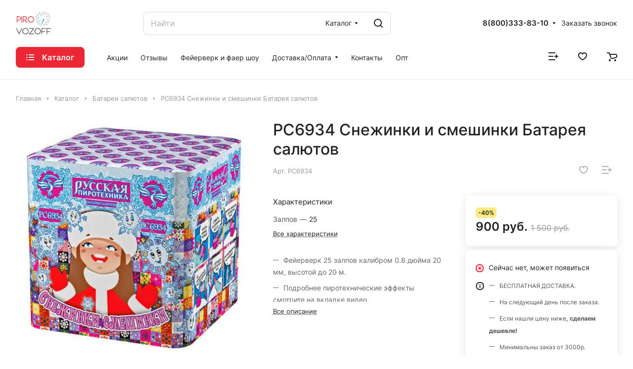

--- FILE ---
content_type: application/javascript
request_url: https://pirovozoff.ru/bitrix/templates/aspro-lite/js/general.js?1705602691179829
body_size: 35594
content:
getRandomInt = function (min, max) {
  return Math.floor(Math.random() * (max - min)) + min;
};

ShowOverlay = function () {
  $('<div class="jqmOverlay waiting"></div>').appendTo("body");
};

function throttle(f, t) {
  let throttled, saveThis, saveArgs;
  const wrapper = function () {
    if (throttled) {
      saveThis = this;
      saveArgs = arguments;
      return;
    }
    throttled = true;
    f.apply(this, arguments);
    setTimeout(function () {
      throttled = false;
      if (saveArgs) {
        wrapper.apply(saveThis, saveArgs);
        saveThis = saveArgs = null;
      }
    }, t);
  };
  return wrapper;
}

function debounce(f, t) {
  return function (args) {
    var previousCall = this.lastCall;
    this.lastCall = Date.now();
    if (previousCall && this.lastCall - previousCall <= t) {
      clearTimeout(this.lastCallTimer);
    }
    this.lastCallTimer = setTimeout(function () {
      f(args);
    }, t);
  };
}

window.addEventListener("popstate", function (event) {
  if (typeof startActions == "function") {
    setTimeout(startActions, 500);
  }
});

$(document).on("change", ".uploader input[type=file]", function () {
  if (!$(this).next().length || !$(this).next().hasClass("resetfile")) {
    $(
      '<span class="resetfile" title="' +
        BX.message("CLEAR_FILE") +
        '"><svg width="10" height="10" viewBox="0 0 10 10" fill="none" xmlns="http://www.w3.org/2000/svg"><path d="M9 1.00161L1 9M9 9L1 1" stroke="#999999" stroke-width="2" stroke-linecap="round" stroke-linejoin="round"/></svg></span>'
    ).insertAfter($(this));
  }
});

$(document).on("click", ".uploader .resetfile", function () {
  var $uploader = $(this).closest(".uploader");
  $uploader.removeClass("error files_add");
  $uploader.find(".error").hide();

  if ($uploader.next().hasClass('error')) {
    $uploader.next().hide();
  } 

  var $input = $uploader.find("input[type=file]");
  $input.val("");
  $.uniform.update($input);

  $(this).remove();
});

$(document).on("click", ".region-close", function () {
  $(".confirm_region").fadeOut();
});

headerInit = function (targetBlock) {
  var header = $("header");
  if (header.length) {
    setTimeout(function () {
      CheckTopMenuDotted();
      CheckTopMenuDotted();
    }, 1);
  }
};

typeofExt = function (item) {
  const _toString = Object.prototype.toString;
  return _toString.call(item).slice(8, -1).toLowerCase();
};

HideOverlay = function () {
  $(".jqmOverlay").detach();
  CloseMobileSearch();
  CloseMobilePhone();
};

if (!funcDefined("pauseYmObserver")) {
  // pause ya metrika webvisor MutationObserver callback (DOM indexer)
  // use before insert html with some animation
  pauseYmObserver = function () {
    if (
      typeof MutationObserver === "function" &&
      typeof MutationObserver.observers === "object" &&
      typeof MutationObserver.observers.ym === "object"
    ) {
      if (typeof pauseYmObserver.cnt === "undefined") {
        pauseYmObserver.cnt = 0;
      }

      ++pauseYmObserver.cnt;

      if (!MutationObserver.observers.ym.paused) {
        MutationObserver.observers.ym.pause();
      }
    }
  };
}

if (!funcDefined("resumeYmObserver")) {
  // resume ya metrika webvisor MutationObserver callback
  // use when animation finished
  resumeYmObserver = function () {
    if (
      typeof MutationObserver === "function" &&
      typeof MutationObserver.observers === "object" &&
      typeof MutationObserver.observers.ym === "object"
    ) {
      if (typeof pauseYmObserver.cnt === "undefined") {
        pauseYmObserver.cnt = 1;
      }

      pauseYmObserver.cnt -= pauseYmObserver.cnt > 0 ? 1 : 0;

      if (!pauseYmObserver.cnt && MutationObserver.observers.ym.paused) {
        MutationObserver.observers.ym.resume();
      }
    }
  };
}

if (!funcDefined("declOfNum")) {
  declOfNum = function (number, titles) {
    var cases = [2, 0, 1, 1, 1, 2];
    return number + " " + titles[number % 100 > 4 && number % 100 < 20 ? 2 : cases[Math.min(number % 10, 5)]];
  };
}

if (!funcDefined("togglePropBlock")) {
  togglePropBlock = function (className) {
    var all_props_block = className.closest(".bx_filter_parameters_box_container").find(".hidden_values");
    if (all_props_block.length && (className.hasClass("inner_text") || className.hasClass("expand_block"))) {
      if (all_props_block.is(":visible")) {
        className.text(BX.message("FILTER_EXPAND_VALUES"));
        all_props_block.hide();
      } else {
        className.text(BX.message("FILTER_HIDE_VALUES"));
        all_props_block.show();
      }
    }
  };
}

/*countdown start*/
if (!funcDefined("initCountdown")) {
  var initCountdown = function initCountdown() {
    $(".countdown:not(.countdown-inited)").each(function () {
      var _this = $(this);

      if (_this.hasClass("init-if-visible") && !_this.is(":visible")) return;
      _this.addClass("countdown-inited");

      var activeTo = _this.find(".countdown__active-to").text(),
        dateTo = new Date(activeTo.replace(/(\d+)\.(\d+)\.(\d+)/, "$3/$2/$1"));

      var checkDate = new Date() < dateTo;

      if (checkDate) {
        if (_this.hasClass("compact"))
          _this.find(".countdown__items").countdown(
            {
              until: dateTo,
              format: "dHMS",
              compact: true,
              padZeroes: true,
              layout:
                '{d<}<span class="days countdown__item">{dn}<div class="text">{dl}</div></span>{d>} <span class="hours countdown__item">{hn}<div class="text">{hl}</div></span> <span class="minutes countdown__item">{mn}<div class="text">{ml}</div></span> <span class="sec countdown__item">{sn}<div class="text">{sl}</div></span>',
              onExpiry: onExpiryCountdown,
            },
            $.countdown.regionalOptions["ru"]
          );
        else
          _this.find(".countdown__items").countdown(
            {
              until: dateTo,
              format: "dHMS",
              padZeroes: true,
              layout:
                '{d<}<span class="days countdown__item">{dnn}<div class="text">{dl}</div></span>{d>} <span class="hours countdown__item">{hnn}<div class="text">{hl}</div></span> <span class="minutes countdown__item">{mnn}<div class="text">{ml}</div></span> <span class="sec countdown__item">{snn}<div class="text">{sl}</div></span>',
              onExpiry: onExpiryCountdown,
            },
            $.countdown.regionalOptions["ru"]
          );
      } else {
        _this.hide();
      }
    });
  };
}

if (!funcDefined("onExpiryCountdown")) {
  function onExpiryCountdown() {
    var _this = $(this);
    var countdownBlock = _this.parents(".countdown");

    if (countdownBlock.length) {
      countdownBlock.hide();
    }
  }
}

if (!funcDefined("initCountdownTime")) {
  var initCountdownTime = function initCountdownTime(block, time) {
    if (time) {
      var dateTo = new Date(time.replace(/(\d+)\.(\d+)\.(\d+)/, "$3/$2/$1"));
      block.find(".countdown__items").countdown("destroy");
      if (block.hasClass("compact"))
        block.find(".countdown__items").countdown(
          {
            until: dateTo,
            format: "dHM",
            compact: true,
            padZeroes: true,
            layout:
              '{d<}<span class="days countdown__item">{dn}<div class="text">{dl}</div></span>{d>} <span class="hours countdown__item">{hn}<div class="text">{hl}</div></span> <span class="minutes countdown__item">{mn}<div class="text">{ml}</div></span> <span class="sec countdown__item">{sn}<div class="text">{sl}</div></span>',
            onExpiry: onExpiryCountdownTime,
          },
          $.countdown.regionalOptions["ru"]
        );
      elsecountdown__items;
      block.find(".countdown__items").countdown(
        {
          until: dateTo,
          format: "dHMS",
          padZeroes: true,
          layout:
            '{d<}<span class="days countdown__item">{dnn}<div class="text">{dl}</div></span>{d>} <span class="hours countdown__item">{hnn}<div class="text">{hl}</div></span> <span class="minutes countdown__item">{mnn}<div class="text">{ml}</div></span> <span class="sec countdown__item">{snn}<div class="text">{sl}</div></span>',
          onExpiry: onExpiryCountdownTime,
        },
        $.countdown.regionalOptions["ru"]
      );
      block.find(".countdown").show();
    } else {
      block.find(".countdown").hide();
    }
  };
}
if (!funcDefined("onExpiryCountdownTime")) {
  function onExpiryCountdownTime() {}
}
/*countdown end*/

$(document).on("click", ".map-mobile-opener", function () {
  if ($(this).hasClass("closer")) {
    closeFullscreenMap();
  } else {
    openFullsreenMap(this);
  }
});

function openFullsreenMap(element) {
  var $this = $(element);
  if ($this.hasClass("closer")) return;

  var currentMap = $this.parents(".bx-map-view-layout");
  var mapId = currentMap.find(".bx-yandex-map").attr("id");
  window.openedYandexMapFrame = mapId;
  var mapContainer = $('<div data-mapId="' + mapId + '"></div>');

  if (!$("div[data-mapId=" + mapId + "]").length) {
    currentMap.after(mapContainer);
  }

  var addClass = "";
  if ($this.parents(".contacts-page-map-top").length) {
    addClass += " contacts-map-top-frame ";
  }

  var yandexMapFrame = $('<div class="yandex-map__frame filter-none' + addClass + '"></div>');
  $("body > .body").append(yandexMapFrame);
  currentMap.appendTo(yandexMapFrame);
  currentMap.find(".map-mobile-opener").addClass("closer");

  if (typeof map === "object" && map !== null && "container" in map) {
    window.map.container.fitToViewport();
  }
}

function closeFullscreenMap() {
  var yandexMapFrame = $(".yandex-map__frame");
  if (yandexMapFrame.length) {
    var currentMap = yandexMapFrame.find(".bx-map-view-layout");
    var yandexMapContainer = $("div[data-mapId=" + window.openedYandexMapFrame + "]");

    currentMap.appendTo(yandexMapContainer);
    yandexMapFrame.remove();
    currentMap.find(".map-mobile-opener").removeClass("closer");

    if (typeof map === "object" && map !== null && "container" in map) {
      window.map.container.fitToViewport();
    }
  }
}

$.fn.iAppear = function (callback, options) {
  if (typeof $.fn.iAppear.useObserver === "undefined") {
    $.fn.iAppear.useObserver = typeof window["IntersectionObserver"] === "function";

    if (!$.fn.iAppear.useObserver && typeof $.fn.appear !== "function") {
      $.fn.iAppear.queue = [];
      BX.loadScript(arAsproOptions.SITE_TEMPLATE_PATH + "/vendor/js/jquery.appear.js", function () {
        if (typeof $.fn.iAppear.queue === "object") {
          $.fn.iAppear.queue.forEach(function (queueItem) {
            $(queueItem.items).iAppear(queueItem.callback, queueItem.options);
          });
        }
      });

      return;
    }
  }

  if ($.fn.iAppear.useObserver) {
    var options = $.extend(
      {
        root: null,
        rootMargin: "150px 0px 150px 0px",
        threshold: 0.0,
      },
      options
    );

    $(this).each(function (i, appearBlock) {
      var observer = new IntersectionObserver(function (entries, observer) {
        entries.forEach(function (element) {
          if (element.intersectionRatio > 0 && !element.target.dataset.iAppeared) {
            element.target.dataset.iAppeared = true;

            if (typeof callback === "function") {
              callback.call(element.target);
            }
          }
        });
      }, options);

      observer.observe(appearBlock);
    });
  } else {
    if (typeof $.fn.appear !== "function") {
      if ($(this).length) {
        $.fn.iAppear.queue.push({
          items: this,
          callback: callback,
          options: options,
        });
      }

      return;
    } else {
      if ($(this).length) {
        $(this).each(function (i, appearBlock) {
          $(appearBlock).appear(function () {
            if (typeof callback === "function") {
              callback.call(appearBlock);
            }
          }, options);
        });
      }
    }
  }
};

$.fn.mCustomScrollbarDeferred = function (config) {
  $(this).addClass("scroll-init");
  $(this).data("plugin-options", config);

  if ($(this).hasClass("destroyed")) {
    return;
  }

  $(this).hover(
    function (e) {
      var $this = $(this);
      if (!$this.hasClass("mCustomScrollbar") && !$(this).hasClass("destroyed")) {
        $this.data(
          "scrollTimer",
          setTimeout(function () {
            $this.mCustomScrollbar(config);
            $this.off("touchstart touchmove touchend mousewheel mouseenter mouseleave");
          }, 200)
        );
      }
    },
    function (e) {
      clearTimeout($(this).data("scrollTimer"));
    }
  );

  $(this).on("touchstart touchmove", function (e) {
    var $this = $(this);
    if (!$this.hasClass("mCustomScrollbar") && !$(this).hasClass("destroyed")) {
      $this.mCustomScrollbar(config);
    }

    var $scrollContainer = $this.find(">.mCustomScrollBox>.mCSB_container");
    if ($scrollContainer.length) {
      var touch = e.originalEvent.touches[0] || e.originalEvent.changedTouches[0];

      var newTouch = new Touch({
        identifier: 42,
        target: $scrollContainer[0],
        clientX: touch.clientX,
        clientY: touch.clientY,
        screenX: touch.screenX,
        screenY: touch.screenY,
        pageX: touch.pageX,
        pageY: touch.pageY,
        radiusX: 1,
        radiusY: 1,
      });

      var newEvent = new TouchEvent(e.type, {
        cancelable: true,
        bubbles: false,
        composed: true,
        touches: [newTouch],
        targetTouches: [newTouch],
        changedTouches: [newTouch],
      });

      $scrollContainer[0].dispatchEvent(newEvent);
    }
  });

  $(this).on("touchend", function (e) {
    $(this).off("touchstart touchmove touchend mousewheel mouseenter mouseleave");
  });

  if ($.event.special.mousewheel) {
    $(this).on("mousewheel", function (e) {
      var $this = $(this);
      if (!$this.hasClass("mCustomScrollbar") && !$(this).hasClass("destroyed")) {
        $this.mCustomScrollbar(config);
        $this.off("touchstart touchmove touchend mousewheel mouseenter mouseleave");
      }
    });
  }
};

InitScrollBar = function (el, initOptions) {
  var block;
  if (typeof el === "undefined") {
    block = $(".srollbar-custom:not(.mobile-scroll):not(.scroll-init)");
  } else {
    block = el.filter(":not(.scroll-init)");
  }
  var blockParent = $(".scrollbar-parent");

  if (
    (block.length || blockParent.length) &&
    !isMobile
    // (!isMobile || window.matchMedia('(min-width:992px)').matches)
  ) {
    block.addClass("scroll-init");

    var options,
      defaults = {
        mouseWheel: {
          scrollAmount: 150,
          preventDefault: true,
        },
      };
    if (block.length) {
      var config = $.extend({}, defaults, options, block.data("plugin-options"), initOptions);
    } else if (blockParent.length) {
      var config = $.extend({}, defaults, options, blockParent.data("plugin-options"), initOptions);
    }

    config.callbacks = {
      onScroll: function () {
        if ($(this).find(".mCSB_buttonLeft").hasClass("disabled"))
          $(this).find(".mCSB_buttonLeft").removeClass("disabled");
        if ($(this).find(".mCSB_buttonRight").hasClass("disabled"))
          $(this).find(".mCSB_buttonRight").removeClass("disabled");
      },
      onTotalScrollBack: function () {
        $(this).find(".mCSB_buttonLeft").addClass("disabled");
      },
      onTotalScroll: function () {
        $(this).find(".mCSB_buttonRight").addClass("disabled");
      },
      onInit: function () {
        $(this).find(".mCSB_buttonLeft").addClass("disabled");
      },
    };

    // if (block.length) {
    //   block.filter(":not(.scroll-deferred)").mCustomScrollbar(config);
    //   block.filter(".scroll-deferred").mCustomScrollbarDeferred(config);
    // }

    // if (blockParent.length) {
    //   blockParent.find(".scroll-deferred").mCustomScrollbarDeferred(config);
    // }
  }
};

/*InitCustomScrollBar = function (el) {
  var block;
  if (typeof el === "undefined") {
    block = $(".scrollbar:not(.mobile-scroll):not(.scroll-init)");
  } else {
    block = el.filter(":not(.scroll-init)");
  }

  if (block.length) {
    block.addClass("scroll-init");

    var options,
      defaults = {
        effect: "fadeIn",
        effectTime: 300,
        threshold: 0,
        // threshold: 30
      };

    var config = $.extend({}, defaults, options, block.data("plugin-options"));

    block.filter(":not(.scroll-deferred)").mCustomScrollbar(config);
    block.filter(".scroll-deferred").mCustomScrollbarDeferred(config);
  }
};
*/
/* slider gallery for fancybox */
const InitFancyboxThumbnailsGallery = function(instance) {
  const bUseThumbs = instance.group[0].opts.$orig[0].classList.contains('fancy-thumbs') && instance.group.length > 1;

  if (bUseThumbs)
    instance.Thumbs.show();
  else
    return;

  if (
    bUseThumbs &&
    $(".fancybox-thumbs") &&
    $(".fancybox-thumbs__list a").length > 1 &&
    !$(".fancybox-thumbs .swiper").length &&
    typeof initSwiperSlider === "function"
  ) {     
    instance.Thumbs.$grid.find(".fancybox-thumbs__list a").each(function (i, el) {
      $(el).css("background-image", "url(\"" + location.origin + encodeURI(instance.group[i].src) + "\")");
    });
    const SLIDER_RESIZE_BREAKPOINT = 600;
    const $thumbsContainer = $(".fancybox-thumbs");
    const $swiperSlides = $(".fancybox-thumbs__list a");
    const $swiperWrapper = $(".fancybox-thumbs__list");
    const sliderDirection = (window.innerWidth >= SLIDER_RESIZE_BREAKPOINT ? 'vertical' : 'horizontal');

    const options = {
      centerInsufficientSlides: true,
      direction: sliderDirection,
      mousewheelControl: true,
      slidesPerView: 'auto',
      spaceBetween: 16,
      watchSlidesProgress: true,
    };

    options.navigation = {
      nextEl: ".fancybox-thumbs__wrapper .swiper-button-next",
      prevEl: ".fancybox-thumbs__wrapper .swiper-button-prev",
    };

    $('.fancybox-container').addClass('detail-gallery-big--vertical with-slider');
    $('.fancybox-inner').addClass('with-slider');
    $thumbsContainer.addClass('detail-gallery-big-slider-thumbs with-slider');
    $thumbsContainer.wrapInner(
      `<div class='fancybox-thumbs__wrapper gallery-slider-thumb__container'>
        <div class='swiper slider-solution' data-plugin-options='`+JSON.stringify(options)+`'/>
      </div>`
    );
    const $swiperContainerWrapper = $('.fancybox-thumbs__wrapper');

    $swiperContainerWrapper.append(
      `<div class='gallery-slider-thumb-button gallery-slider-thumb-button--next slider-nav slider-nav--no-auto-hide swiper-button-next'>
        <i class='svg inline stroke-dark-light'><svg width='7' height='12'><use xlink:href='`+arAsproOptions.SITE_TEMPLATE_PATH+`/images/svg/arrows.svg#right-7-12'></use></svg></i>
      </div>`
    );
    $swiperContainerWrapper.prepend(
      `<div class='gallery-slider-thumb-button gallery-slider-thumb-button--prev slider-nav slider-nav--no-auto-hide swiper-button-prev'>
        <i class='svg inline stroke-dark-light'><svg width='7' height='12'><use xlink:href='`+arAsproOptions.SITE_TEMPLATE_PATH+`/images/svg/arrows.svg#left-7-12'></use></svg></i>
      </div>`
    );

    $swiperWrapper.addClass('fancybox-thumb__list--slider-wrapper swiper-wrapper gallery__thumb-wrapper');
    $swiperSlides.addClass('swiper-slide gallery__item gallery__item--thumb rounded-x pointer');
    $swiperSlides.each(function(){
      const background = $(this).css('background-image').replace(/url\(|\"|\'|\)/g, '');
      $(this).css('background-image', '');
      $(this).wrapInner("<img src='"+background+"' class='rounded-x' alt='' title='' />");
    })

    initSwiperSlider();
    
    const swiper = $thumbsContainer.find('.swiper').data('swiper');
    swiper.slideTo(instance.curPos, 10);
    swiper.on('resize', function() {
      if ( window.innerWidth >= SLIDER_RESIZE_BREAKPOINT && options.direction === 'horizontal') {
        options.direction = 'vertical';
        swiper.changeDirection(options.direction, false);
        swiper.update();
      } else if (window.innerWidth < SLIDER_RESIZE_BREAKPOINT && options.direction === 'vertical') {
        options.direction = 'horizontal';
        swiper.changeDirection(options.direction, false);
        swiper.update();
      }
    })
  }
}
/** */
InitFancyBox = function () {
  if (typeof $.fn.fancybox !== "function") {
    return;
  }

  if (!$(".fancy").length) {
    return;
  }

  $(".fancy").fancybox({
    padding: [40, 40, 64, 40],
    openEffect: "fade",
    closeEffect: "fade",
    nextEffect: "fade",
    prevEffect: "fade",
    opacity: true,
    tpl: {
      closeBtn:
        '<span title="' +
        BX.message("FANCY_CLOSE") +
        '" class="fancybox-item fancybox-close inline svg"><svg class="svg svg-close" width="14" height="14" viewBox="0 0 14 14"><path data-name="Rounded Rectangle 568 copy 16" d="M1009.4,953l5.32,5.315a0.987,0.987,0,0,1,0,1.4,1,1,0,0,1-1.41,0L1008,954.4l-5.32,5.315a0.991,0.991,0,0,1-1.4-1.4L1006.6,953l-5.32-5.315a0.991,0.991,0,0,1,1.4-1.4l5.32,5.315,5.31-5.315a1,1,0,0,1,1.41,0,0.987,0.987,0,0,1,0,1.4Z" transform="translate(-1001 -946)"></path></svg></span>',
      next:
        '<a title="' +
        BX.message("FANCY_NEXT") +
        '" class="fancybox-nav fancybox-next" href="javascript:;"><span></span></a>',
      prev:
        '<a title="' +
        BX.message("FANCY_PREV") +
        '" class="fancybox-nav fancybox-prev" href="javascript:;"><span></span></a>',
    },
    touch: "enabled",
    buttons: [
      //"zoom",
      //"share",
      // "slideShow",
      //"fullScreen",
      //"download",
      //"thumbs",
      "close",
    ],
    backFocus: false,
    onActivate: function (instance) {
      InitFancyboxThumbnailsGallery(instance);
    },
    beforeShow: function (event) {
      if ($(".fancybox-thumbs .swiper").length) {
        const swiper = $(".fancybox-thumbs .swiper").data("swiper");

        if (typeof event.current !== 'undefined') {
          swiper.slideTo(event.current.index);
        }
      }
      var bCurrentSrc =
        typeof event.current !== "undefined" && event.current.contentType == "html" && $(event.current.src).length;
      var video_block = [];

      if (bCurrentSrc) {
        video_block = $(event.current.src).find("source.video-content");
      }
      // else {
      //   video_block = $(".company-item source.video-content");
      // }
      if (video_block.length) {
        if (video_block.attr("src") == "#") {
          var video_block_wrapper = video_block.closest("video");
          var video_block_clone = video_block_wrapper.clone();

          video_block_clone.find("source").attr("src", video_block_clone.find("source").data("src"));
          video_block.attr("src", video_block.data("src"));
          video_block_clone.insertAfter(video_block_wrapper);
          video_block_clone.siblings("video").remove();
        }
      }
      var video_block_frame = [];
      if (bCurrentSrc) {
        video_block_frame = $(event.current.src).find(".company-item__video-iframe");
      }
      // else {
      //   video_block_frame = $(".company-item .company-item__video-iframe");
      // }
      if (video_block_frame.length) {
        var data_src_iframe = video_block_frame.attr("data-src");
        video_block_frame.attr("src", data_src_iframe);
        video_block_frame.attr("allow", "autoplay");
      }
    },
    afterShow: function (event) {
      if ($(".fancybox-overlay").css("opacity") == 0) {
        setTimeout(function () {
          $(".fancybox-overlay").css("opacity", 1);
          $("html").addClass("overflow_html");
        }, 200);
      }

      $(".fancybox-nav").css("opacity", 0);
      setTimeout(function () {
        $(".fancybox-nav").css("opacity", 1);
      }, 150);

      var bCurrentSrc =
        typeof event.current !== "undefined" && event.current.contentType == "html" && $(event.current.src).length;
      var companyVideo = [];
      if (bCurrentSrc) {
        companyVideo = event.current.src[0].getElementsByClassName("company-item__video");
      }
      // else {
      //   companyVideo = $(".fancybox-inner .company-item__video");
      // }
      if (companyVideo.length) {
        setTimeout(function () {
          $(".fancybox-wrap video").resize();
          setTimeout(function () {
            $(".fancybox-wrap").addClass("show_video");
            if (companyVideo[0].currentTime === 0 || companyVideo[0].paused) {
              companyVideo[0].currentTime = 0;
              companyVideo[0].play();
            }
          }, 300);
        }, 150);
      } else if ($(".fancybox-wrap iframe").length) {
        $(".fancybox-inner").height("100%");
      }
    },
    beforeClose: function (event) {
      // closeModal();
      $(".fancybox-overlay").fadeOut();
      var bCurrentSrc =
        typeof event.current !== "undefined" && event.current.contentType == "html" && $(event.current.src).length;
      var companyVideo = [];
      if (bCurrentSrc) {
        companyVideo = event.current.src[0].getElementsByClassName("company-item__video");
      }
      // else {
      //   companyVideo = $(".fancybox-inner .company-item__video");
      // }
      if (companyVideo.length) {
        companyVideo[0].currentTime = 0;
      }

      $("html").removeClass("overflow_html");
      var video_block_frame = [];
      if (bCurrentSrc) {
        video_block_frame = $(event.current.src).find(".company-item__video-iframe");
      }
      // else {
      //   video_block_frame = $(".company-item .company-item__video-iframe");
      // }
      if (video_block_frame.length) {
        video_block_frame.attr("src", "");
      }
    },
    onClosed: function (event) {
      var companyVideo = [];
      if (bCurrentSrc) {
        companyVideo = event.current.src[0].getElementsByClassName("company-item__video");
      }
      // else {
      //   companyVideo = $(".fancybox-wrap .company-item__video");
      // }
      if (companyVideo.length) {
        companyVideo[0].pause();
      }
    },
  });
};

InitFancyBoxVideo = function () {
  if (typeof $.fn.fancybox !== "function") {
    return;
  }

  if (!$(".video_link").length) {
    return;
  }

  $(".video_link").fancybox({
    type: "iframe",
    maxWidth: 800,
    maxHeight: 600,
    fitToView: false,
    width: "70%",
    height: "70%",
    autoSize: false,
    closeClick: false,
    opacity: true,
    tpl: {
      closeBtn:
        '<span title="' +
        BX.message("FANCY_CLOSE") +
        '" class="fancybox-item fancybox-close inline svg"><svg class="svg svg-close" width="14" height="14" viewBox="0 0 14 14"><path data-name="Rounded Rectangle 568 copy 16" d="M1009.4,953l5.32,5.315a0.987,0.987,0,0,1,0,1.4,1,1,0,0,1-1.41,0L1008,954.4l-5.32,5.315a0.991,0.991,0,0,1-1.4-1.4L1006.6,953l-5.32-5.315a0.991,0.991,0,0,1,1.4-1.4l5.32,5.315,5.31-5.315a1,1,0,0,1,1.41,0,0.987,0.987,0,0,1,0,1.4Z" transform="translate(-1001 -946)"></path></svg></span>',
      next:
        '<a title="' +
        BX.message("FANCY_NEXT") +
        '" class="fancybox-nav fancybox-next" href="javascript:;"><span></span></a>',
      prev:
        '<a title="' +
        BX.message("FANCY_PREV") +
        '" class="fancybox-nav fancybox-prev" href="javascript:;"><span></span></a>',
    },
    beforeShow: function (event) {
      /*if(!$('.cd-modal-bg').hasClass('is-visible')){
				var scaleValue = retrieveScale($('.cd-modal-bg'));

				$('.cd-modal-bg').show().addClass('is-visible').one('webkitTransitionEnd otransitionend oTransitionEnd msTransitionEnd transitionend', function(){
					animateLayer($('.cd-modal-bg'), scaleValue, true);
				});
			}*/
    },
    afterShow: function () {
      if ($(".fancybox-overlay").css("opacity") == 0) {
        setTimeout(function () {
          $(".fancybox-overlay").css("opacity", 1);
          $("html").addClass("overflow_html");
        }, 200);
      }

      $(".fancybox-nav").css("opacity", 0);
      setTimeout(function () {
        $(".fancybox-nav").css("opacity", 1);
      }, 150);
      if ($(".fancybox-wrap iframe").length) {
        $(".fancybox-inner").height("100%");
      }
    },
    beforeClose: function () {
      // closeModal();
      $(".fancybox-overlay").fadeOut();
      $("html").removeClass("overflow_html");
    },
  });
};


CheckTopVisibleMenu = function (that) {
  var dropdownMenu = $(that).find(">.header-menu__dropdown-menu");

  if (!dropdownMenu.length) {
    dropdownMenu = $(that).find(">.header-menu__wide-item-wrapper>.header-menu__wide-submenu");
  }
  if (!dropdownMenu.length) {
    dropdownMenu = $(that).find(">.header-menu__wide-submenu-item-inner>.submenu-wrapper>.header-menu__wide-submenu");
  }


  if (!dropdownMenu.length) {
    return;
  }

  // if( that !== undefined ) {
  // 	dropdownMenu.push($(that));
  // }

  if (dropdownMenu.length) {
    dropdownMenu.each(function (i, el) {
      var dropdownMenuCurrent = $(el);
      dropdownMenuCurrent.find("a").css("white-space", "");
      dropdownMenuCurrent.css("left", "");
      dropdownMenuCurrent.css("right", "");
      dropdownMenuCurrent.removeClass("toright");

      var dropdownMenuCurrent_left = dropdownMenuCurrent.offset().left;

      if (typeof dropdownMenuCurrent_left != "undefined") {
        var menu = dropdownMenuCurrent.parents("header");
        if (!menu.length) menu = dropdownMenuCurrent.closest(".header__top-inner");
        var menu_width = menu.outerWidth();
        var menu_left = menu.offset().left;
        var menu_right = menu_left + menu_width;
        var isToRight = dropdownMenuCurrent.parents(".toright").length > 0;
        var parentsdropdownMenuCurrents = dropdownMenuCurrent.parents(".header-menu__dropdown-menu");
        var isHasParentdropdownMenuCurrent = parentsdropdownMenuCurrents.length > 0;
        if (isHasParentdropdownMenuCurrent) {
          var parentdropdownMenuCurrent_width = parentsdropdownMenuCurrents.first().outerWidth()
            ? parentdropdownMenuCurrent_width
            : 240;
          var parentdropdownMenuCurrent_left = parentsdropdownMenuCurrents.first().offset().left;
          var parentdropdownMenuCurrent_right = parentdropdownMenuCurrent_width + parentdropdownMenuCurrent_left;
        }

        var emptyCurrentWidth = dropdownMenuCurrent.outerWidth() == 0;

        var dropdownMenuCurrent_width = !emptyCurrentWidth ? dropdownMenuCurrent.outerWidth() : 240;

        if (parentdropdownMenuCurrent_right + dropdownMenuCurrent_width > menu_right) {
          dropdownMenuCurrent.find("a").css("white-space", "normal");
        }

        var dropdownMenuCurrent_right = dropdownMenuCurrent_left + dropdownMenuCurrent_width;

        if (dropdownMenuCurrent_right > menu_right || isToRight) {
          var addleft = 0;
          addleft = menu_right - dropdownMenuCurrent_right;
          if (isHasParentdropdownMenuCurrent || isToRight) {
            dropdownMenuCurrent.css("left", "auto");
            dropdownMenuCurrent.css("right", "calc(100% + 8px)");
            dropdownMenuCurrent.addClass("toright");
          } else {
            var dropdownMenuCurrent_curLeft = parseInt(dropdownMenuCurrent.css("left"));
            dropdownMenuCurrent.css("left", dropdownMenuCurrent_curLeft + addleft + "px");
          }
        }
        var firstMenuItem = dropdownMenuCurrent.parent().hasClass("header-menu__item--first");
        if (!firstMenuItem) {
          if (dropdownMenuCurrent_right < 240 + menu_left) {
            dropdownMenuCurrent.css("left", "calc(100% + 8px)");
            dropdownMenuCurrent.css("right", "0");
            dropdownMenuCurrent.removeClass("toright");
          }
          /*
          var childDropDown = dropdownMenuCurrent.find(">.dropdown");
          if (childDropDown.length) {
            childDropDown.css("left", "");
            childDropDown.css("right", "");
          }
          if (emptyCurrentWidth && childDropDown.length && dropdownMenuCurrent_right < 480 + menu_left) {
            dropdownMenuCurrent.css("left", "calc(100% + 8px)");
            dropdownMenuCurrent.css("right", "0");
            dropdownMenuCurrent.removeClass("toright");
            childDropDown.css("left", "calc(100% + 8px)");
            childDropDown.css("right", "0");
          }
          */
        }
      }
    });
  }
};

MegaMenuFixed = function () {
  var animationTime = 150;
  $megaFixedNlo = $(".mega-fixed-menu").find("[data-nlo]");

  $(document).on("click", ".header .burger", function () {
    if ($megaFixedNlo.length) {
      if (!$megaFixedNlo.hasClass("nlo-loadings")) {
        $megaFixedNlo.addClass("nlo-loadings");
        setTimeout(function () {
          $.ajax({
            data: { nlo: $megaFixedNlo.attr("data-nlo") },
            error: function () {
              $megaFixedNlo.removeClass("nlo-loadings");
            },
            complete: function (jqXHR, textStatus) {
              if (textStatus === "success" || jqXHR.status == 404) {
                var ob = BX.processHTML($.trim(jqXHR.responseText));
                BX.ajax.processScripts(ob.SCRIPT);
                $megaFixedNlo.replaceWith(ob.HTML);
              }
            },
          });
        }, 300);
      }
    }

    $("body").css("overflow", "hidden");
    $(".mega-fixed-menu").fadeIn(animationTime);
    $(".mega-fixed-menu").css("display", "flex");
  });

  $(".mega-fixed-menu__close").on("click", function () {
    $(this).closest(".mega-fixed-menu").fadeOut(animationTime);
    //$("body").css("overflow", "auto");
    $("body").css("overflow", "");
  });

  $(".mega-fixed-menu .dropdown-menu .arrow").on("click", function (e) {
    e.preventDefault();
    e.stopPropagation();
    $(this).closest(".dropdown-submenu").find(".dropdown-menu").slideToggle(animationTime);
    $(this).closest(".dropdown-submenu").addClass("opened");
  });
};

CheckMainBannerSliderVText = function (slider) {
  /*if(slider.parents('.banners-big').length){
		var sh = slider.height();
		slider.find('.item').each(function() {
			var curSlideTextInner = $(this).find('.text .inner');
			if(curSlideTextInner.length){
				var ith = curSlideTextInner.actual('height');
				var p = (ith >= sh ? 0 : Math.floor((sh - ith) / 2));
				curSlideTextInner.css('padding-top', p + 'px');
			}
		});
	}*/
};

footerInit = function (block) {
  if (block.hasClass("check-visible")) {
    const blockJsPadding = $(".js-check-padding");
    const blockJsHide = $(".js-check-hide");

    if (blockJsPadding.length && blockJsHide.length && block.data("ajax-check-visible")) {
      const arCheckBlock = block.data("ajax-check-visible").split(",");
      let bHiddenBlocks = arCheckBlock.every(function (i) {
        return $('[data-ajax-load-block="' + i + '"]').hasClass("hidden") === true;
      });

      if (bHiddenBlocks) {
        blockJsHide.addClass("hidden");
        blockJsPadding.addClass("js-padding");
      } else {
        blockJsHide.removeClass("hidden");
        blockJsPadding.removeClass("js-padding");
      }
    }
  }
};

verticalAlign = function (class_name) {
  if (typeof class_name == "undefined") class_name = "auto_align";
  if ($("." + class_name).length) {
    maxHeight = 0;
    $("." + class_name).each(function () {
      if ($(this).height() > maxHeight) {
        maxHeight = $(this).height();
      }
    });
    $("." + class_name).each(function () {
      delta = Math.round((maxHeight - $(this).height()) / 2);
      $(this).css({ "padding-top": delta + "px", "padding-bottom": delta + "px" });
    });
  }
};

getGridSize = function (counts, custom_counts) {
  var z = parseInt($(".body_media").css("top"));
  if (typeof custom_counts != "undefined") {
    if (window.matchMedia("(max-width: 700px)").matches) return counts[3] ? counts[3] : counts[2];
    else if (window.matchMedia("(max-width: 850px)").matches) return counts[2];
    else if (window.matchMedia("(max-width: 1100px)").matches) return counts[1];
    else return counts[0];
  } else {
    if (window.matchMedia("(max-width: 600px)").matches) {
      return counts[3] ? counts[3] : counts[2];
    } else return z == 2 ? counts[0] : z == 1 ? counts[1] : counts[2];
  }
};

CheckFlexSlider = function () {
  $(".flexslider:not(.thmb):visible").each(function () {
    var slider = $(this);
    slider.resize();
    var counts = slider.data("flexslider").vars.counts,
      slide_counts = slider.data("flexslider").vars.slide_counts;
    if (typeof counts != "undefined") {
      var cnt = getGridSize(counts, slider.data("flexslider").vars.customGrid);
      var to0 =
        cnt != slider.data("flexslider").vars.minItems ||
        cnt != slider.data("flexslider").vars.maxItems ||
        cnt != slider.data("flexslider").vars.move;
      if (to0) {
        slider.data("flexslider").vars.minItems = cnt;
        slider.data("flexslider").vars.maxItems = cnt;
        if (typeof slide_counts != "undefined") slider.data("flexslider").vars.move = slide_counts;
        else slider.data("flexslider").vars.move = cnt;

        slider.flexslider(0);
        slider.resize();
        slider.resize(); // twise!
      }
    }
  });
};

CheckHeaderFixed = function () {
  var header = $("header .header__inner").first(),
    header_fixed = $("#headerfixed, body.simple_basket_mode .header_simple"),
    header_simple = $("body.simple_basket_mode .header_simple");

  if (header_fixed.length) {
    if (header.length) {
      var isHeaderFixed = false,
        headerCanFix = true,
        headerFixedHeight = header_fixed.actual("outerHeight"),
        headerNormalHeight = header.actual("outerHeight"),
        headerDiffHeight = headerNormalHeight - headerFixedHeight,
        mobileBtnMenu = $(".btn.btn-responsive-nav"),
        headerTop = $("#panel:visible").actual("outerHeight"),
        topBlock = $(".TOP_HEADER").first(),
        $headerFixedNlo = header_fixed.find("[data-nlo]"),
        isNloLoaded = !$headerFixedNlo.length,
        OnHeaderFixedScrollHandler;

      if (headerDiffHeight <= 0) headerDiffHeight = 0;

      if (topBlock.length) headerTop += topBlock.actual("outerHeight");

      $(window).scroll(
        (OnHeaderFixedScrollHandler = function () {
          var scrollTop = $(window).scrollTop();
          headerCanFix = !mobileBtnMenu.is(":visible");

          if (!isHeaderFixed) {
            if (headerCanFix && scrollTop > headerNormalHeight + headerTop) {
              isHeaderFixed = true;

              header_fixed.css("top", "-" + headerNormalHeight + "px");
              header_fixed.addClass("fixed");

              header_fixed.animate({ top: "0" }, { duration: 300, complete: function () {} });

              if (header_simple.length) {
                headerSimpleHeight = header_simple.actual("outerHeight");
                header_simple.parent().css({"margin-top": headerSimpleHeight});
              }

              //CheckTopMenuDotted();
            }
          }

          if (isHeaderFixed || !headerCanFix) {
            if (!headerCanFix || scrollTop <= headerDiffHeight + headerTop) {
              isHeaderFixed = false;
              header_fixed.removeClass("fixed");

              if (header_simple.length) {
                header_simple.parent().css({ "margin-top": "" });
              }
            }
          }
        })
      );
    }
  }

  // mobile fixed
  var mfixed = $("body.mfixed_y.mfixed_view_scroll_top .headers-container");
  if (mfixed.length) {
    var mheaderFixed = false,
      mheaderFixedHeight = mfixed.actual("outerHeight"),
      mheaderTop = $("#panel:visible").actual("outerHeight"),
      mheaderStartScroll = 0;

    $(window).scroll(function () {
      if (window.matchMedia("(max-width:991px)").matches) {
        var scrollTop = $(window).scrollTop();
        if (!mheaderFixed) {
          if (scrollTop > mheaderTop + mheaderFixedHeight && scrollTop < mheaderStartScroll) {
            mfixed.addClass("fixed");
            mheaderFixed = true;
          }
        } else {
          if (scrollTop <= mheaderTop || scrollTop > mheaderStartScroll) {
            mfixed.removeClass("fixed");
            mheaderFixed = false;
          }
        }

        mheaderStartScroll = scrollTop;
      } else {
        mfixed.removeClass("fixed");
      }
    });
  }
};

CheckObjectsSizes = function () {
  $(".container iframe,.container object,.container video").each(function () {
    var height_attr = $(this).attr("height");
    var width_attr = $(this).attr("width");

    if (height_attr && width_attr) {
      $(this).css("height", ($(this).outerWidth() * height_attr) / width_attr);
    }
  });
};

var isMobile = jQuery.browser.mobile;
var players = {};

if (isMobile) {
  document.documentElement.className += " mobile";
}

var timerScroll = false,
  ignoreScroll = [],
  documentScrollTopLast = $(document).scrollTop(),
  startScroll = 0;

$.fn.equalizeHeights = function (outer, classNull, minHeight, autoHeightBlock) {
  var maxHeight = this.map(function (i, e) {
    var minus_height = 0,
      calc_height = 0;
    if (classNull !== false && $(e).find(classNull).is(":visible"))
      minus_height = parseInt($(e).find(classNull).actual("outerHeight"));
    if (minus_height) minus_height += 15;
    $(e).css("height", "");
    if (autoHeightBlock !== false) {
      var height_tmp = $(e).find(autoHeightBlock).css("height");
      $(e).find(autoHeightBlock).css("height", "");
    }
    if (outer === true) {
      calc_height = $(e).actual("outerHeight") - minus_height;
    } else {
      calc_height = $(e).actual("height") - minus_height;
    }

    if (autoHeightBlock !== false) {
      $(e).find(autoHeightBlock).css("height", height_tmp);
    }
    if (minHeight !== false) {
      if (calc_height < minHeight) {
        calc_height += minHeight - calc_height;
      }
      if (window.matchMedia("(max-width: 520px)").matches) {
        calc_height = 300;
      }
      if (window.matchMedia("(max-width: 400px)").matches) {
        calc_height = 200;
      }
    }
    return calc_height;
  }).get();

  for (var i = 0, c = maxHeight.length; i < c; ++i) {
    if (maxHeight[i] % 2) {
      --maxHeight[i];
    }
  }

  return this.height(Math.max.apply(this, maxHeight));
};

$.fn.getFloatWidth = function () {
  var width = 0;

  if ($(this).length) {
    var rect = $(this)[0].getBoundingClientRect();
    if (!(width = rect.width)) {
      width = rect.right - rect.left;
    }
  }

  return width;
};

$.fn.sliceHeight2 = function (options) {
  function _slice(el) {
    el.each(function () {
      $(this).css("line-height", "");
      $(this).css("height", "");
    });
    if (typeof options.autoslicecount == "undefined" || options.autoslicecount !== false) {
      var elsw =
          typeof options.row !== "undefined" && options.row.length
            ? el.first().parents(options.row).getFloatWidth()
            : el.first().parents(".grid-list").getFloatWidth(),
        elw =
          typeof options.item !== "undefined" && options.item.length
            ? $(options.item).first().getFloatWidth()
            : el.first().hasClass("grid-list__item")
            ? el.first().getFloatWidth()
            : el.first().parents(".grid-list__item").getFloatWidth();

      if (!elsw) {
        elsw = el.first().parents(".grid-list").getFloatWidth();
      }
      if (elw && options.fixWidth) elw -= options.fixWidth;

      if (elsw && elw) {
        options.slice = Math.floor(elsw / elw);
      }
    }
    if (typeof options.typeResize == "undefined" || options.typeResize === false) {
      if (options.sliceEqualLength && el.closest(".flexslider").length) options.slice = el.length;
      if (options.slice >= 1) {
        for (var i = 0; i < el.length; i += options.slice) {
          $(el.slice(i, i + options.slice)).equalizeHeights(
            options.outer,
            options.classNull,
            options.minHeight,
            options.autoHeightBlock
          );
        }
      }
      if (options.lineheight) {
        var lineheightAdd = parseInt(options.lineheight);
        if (isNaN(lineheightAdd)) {
          lineheightAdd = 0;
        }
        el.each(function () {
          $(this).css("line-height", $(this).actual("height") + lineheightAdd + "px");
        });
      }
    }

    if (typeof options.callback == "function") options.callback(el);
  }
  var options = $.extend(
    {
      slice: null,
      outer: false,
      lineheight: false,
      autoslicecount: true,
      classNull: false,
      minHeight: false,
      row: false,
      item: false,
      typeResize: false,
      resize: true,
      typeValue: false,
      sliceEqualLength: false,
      fixWidth: 0,
      callback: false,
      autoHeightBlock: false,
    },
    options
  );

  var el = $(this);
  ignoreResize.push(true);
  _slice(el);
  ignoreResize.pop();

  if (options.resize !== false) {
    BX.addCustomEvent("onWindowResize", function (eventdata) {
      ignoreResize.push(true);
      _slice(el);
      ignoreResize.pop();
    });
  }
};

function extendDepthObject(target, FromObj) {
  var to = Object.assign({}, target);
  for (var key in FromObj) {
    if (typeof FromObj[key] == "object") {
      to[key] = extendDepthObject(to[key], FromObj[key]);
    } else {
      to[key] = FromObj[key];
    }
  }

  return to;
}

$.fn.sliceHeight = function (options) {
  function _slice(el) {
    var arBreakpoints = Object.keys(options.breakpoint);
    var resizeOptionsTmp = {};
    if (arBreakpoints.length) {
      for (var key in arBreakpoints) {
        if (window.matchMedia(arBreakpoints[key].toString()).matches) {
          resizeOptionsTmp = options.breakpoint[arBreakpoints[key]];
        }
      }
    }

    var resizeOptions = extendDepthObject(options, resizeOptionsTmp);

    var blockNullClass =
      resizeOptions.blockNull !== undefined && resizeOptions.blockNull.class !== undefined
        ? resizeOptions.blockNull.class
        : false;
    var parent =
      typeof resizeOptions.row !== "undefined" && resizeOptions.row.length
        ? el.first().parents(resizeOptions.row)
        : el.first().parents(".items");
    var item = "";

    if (typeof resizeOptions.item !== "undefined" && resizeOptions.item.length) {
      if (blockNullClass) {
        $(resizeOptions.item).each(function (i, element) {
          _element = $(element);
          if (!_element.hasClass(blockNullClass)) {
            item = _element;
          }
        });
        if (!item)
          // if only ignored blocks
          return false;
      } else {
        item = $(resizeOptions.item).first();
      }
    } else {
      if (el.first().hasClass("item")) {
        item = el.first();
      } else {
        item = el.first().parents(".item");
      }
    }

    if (typeof resizeOptions.autoslicecount == "undefined" || resizeOptions.autoslicecount !== false) {
      var elsw = parent.getFloatWidth(),
        elw = item.getFloatWidth();
      if (!elsw) {
        elsw = el.first().parents(".row").getFloatWidth();
      }
      if (!elw) {
        if (typeof resizeOptions.item !== "undefined" && resizeOptions.item.length)
          elw = $(resizeOptions.item + ":eq(1)").getFloatWidth()
            ? $(resizeOptions.item + ":eq(1)").getFloatWidth()
            : $(resizeOptions.item + ":eq(2)").getFloatWidth();
        else elw = $(el[1]).getFloatWidth() ? $(el[1]).getFloatWidth() : $(el[2]).getFloatWidth();
      }
      if (elw && resizeOptions.fixWidth) elw -= resizeOptions.fixWidth;

      elw = parseInt(elw * 100) / 100;

      if (elsw && elw) {
        resizeOptions.slice = Math.floor(elsw / elw);
      }
    }

    if (resizeOptions.customSlice) {
      //manual slice count
      var bSliceNext = false;
      if (resizeOptions.length) {
        elw =
          typeof resizeOptions.item !== "undefined" && resizeOptions.item.length
            ? $(resizeOptions.item).last().getFloatWidth()
            : el.last().hasClass("item")
            ? el.last().getFloatWidth()
            : el.last().parents(".item").getFloatWidth();
        if (elw) resizeOptions.sliceNext = Math.floor(elsw / elw);

        bSliceNext = true;
      }
    }

    elements = [];
    if (resizeOptions.classes !== undefined && resizeOptions.classes.length) {
      for (var i = 0; i < resizeOptions.classes.length; i++) {
        var items = $(resizeOptions.item).find(resizeOptions.classes[i]);
        elements.push(items);
      }
    }
    var elIndex = elements.push(el) - 1;

    if (resizeOptions.mobile === true) {
      if (window.matchMedia("(max-width: 550px)").matches) {
        for (var block = 0; block < elements.length; block++) {
          var items = $(elements[block]);
          items.css({
            "line-height": "",
            height: "",
          });
        }
        return;
      }
    }

    if (typeof resizeOptions.typeResize == "undefined" || resizeOptions.typeResize === false) {
      if (resizeOptions.slice) {
        for (var block = 0; block < elements.length; block++) {
          if (resizeOptions.currentRow) {
            var itemNumber = el.index(resizeOptions.currentItem);
            var rowCount = resizeOptions.slice;
            var rowNumber = Math.floor(itemNumber / rowCount);

            var items = $(elements[block].slice(rowNumber * rowCount, rowNumber * rowCount + rowCount));
            var classNull = block == elIndex ? resizeOptions.classNull : false;
            items.css({
              "line-height": "",
              height: "",
            });
            items.equalizeHeights(resizeOptions.outer, classNull, resizeOptions);
          } else {
            for (var i = 0; i < elements[block].length; ) {
              if (resizeOptions.customSlice && resizeOptions.sliceNext && bSliceNext && i)
                //manual slice count
                resizeOptions.slice = resizeOptions.sliceNext;

              var slice = resizeOptions.slice;
              var items = $(elements[block].slice(i, i + slice));
              if (resizeOptions.blockNull !== undefined) {
                if (resizeOptions.blockNull.class !== undefined) {
                  var counts = 0;
                  items.each(function (i, item) {
                    var _item = $(item);
                    if (
                      _item.hasClass(resizeOptions.blockNull.class) ||
                      _item.closest("." + resizeOptions.blockNull.class).length
                    ) {
                      counts++;
                    }
                  });
                }
              }
              if (counts) {
                slice -= (resizeOptions.blockNull.width - 1) * counts;
              }

              items = $(elements[block].slice(i, i + slice));
              if (items) {
                var classNull = block == elIndex ? resizeOptions.classNull : false;

                items.css({
                  "line-height": "",
                  height: "",
                });
                items.equalizeHeights(resizeOptions.outer, classNull, resizeOptions);
              }
              i += slice || 1;
            }
          }
        }
      }
      if (resizeOptions.lineheight) {
        var lineheightAdd = parseInt(resizeOptions.lineheight);
        if (isNaN(lineheightAdd)) {
          lineheightAdd = 0;
        }
        el.each(function () {
          $(this).css("line-height", $(this).actual("height") + lineheightAdd + "px");
        });
      }
    }
  }
  var options = $.extend(
    {
      slice: null,
      sliceNext: null,
      outer: false,
      lineheight: false,
      autoslicecount: true,
      classNull: false,
      minHeight: false,
      row: false,
      item: false,
      typeResize: false,
      typeValue: false,
      fixWidth: 0,
      resize: true,
      mobile: false,
      customSlice: false,
      breakpoint: {},
      classes: [],
    },
    options
  );

  var el = $(this);

  ignoreResize.push(true);
  _slice(el);
  ignoreResize.pop();

  if (options.resize) {
    BX.addCustomEvent("onWindowResize", function (eventdata) {
      try {
        ignoreResize.push(true);
        _slice(el);
      } catch (e) {
      } finally {
        ignoreResize.pop();
      }
    });
  } else {
    if (!ignoreResize.length) {
      // ignoreResize.push(true);
      _slice(el);
      // ignoreResize.pop();
    }
  }
};

waitingExists = function (selector, delay, callback) {
  if (typeof callback !== "undefined" && selector.length && delay > 0) {
    delay = parseInt(delay);
    delay = delay < 0 ? 0 : delay;

    if (!$(selector).length) {
      setTimeout(function () {
        waitingExists(selector, delay, callback);
      }, delay);
    } else {
      callback();
    }
  }
};

waitingNotExists = function (selectorExists, selectorNotExists, delay, callback) {
  if (
    typeof callback !== "undefined" &&
    selectorExists.length &&
    $(selectorExists).length &&
    selectorNotExists.length &&
    !$(selectorNotExists).length &&
    delay > 0
  ) {
    delay = parseInt(delay);
    delay = delay < 0 ? 0 : delay;

    setTimeout(function () {
      if (selectorExists.length && !$(selectorNotExists).length) {
        callback();
      }
    }, delay);
  }
};

function onLoadjqm(name, hash, _this) {
  if (funcDefined("onlyCatalogMenuClose")) {
    onlyCatalogMenuClose();
  }

  if (hash.c.noOverlay === undefined || (hash.c.noOverlay !== undefined && !hash.c.noOverlay)) {
    $("body").addClass("jqm-initied");
  }

  $("body").addClass("swipeignore");

  if (typeof $(hash.t).data("ls") !== " undefined" && $(hash.t).data("ls")) {
    var ls = $(hash.t).data("ls"),
      ls_timeout = 0,
      v = "";

    if ($(hash.t).data("ls_timeout")) ls_timeout = $(hash.t).data("ls_timeout");

    ls_timeout = ls_timeout ? Date.now() + ls_timeout * 1000 : "";

    if (typeof localStorage !== "undefined") {
      var val = localStorage.getItem(ls);
      try {
        v = JSON.parse(val);
      } catch (e) {
        v = val;
      }
      if (v != null) {
        localStorage.removeItem(ls);
      }
      v = {};
      v["VALUE"] = "Y";
      v["TIMESTAMP"] = ls_timeout; // default: seconds for 1 day

      localStorage.setItem(ls, JSON.stringify(v));
    } else {
      var val = $.cookie(ls);
      if (!val) $.cookie(ls, "Y", { expires: ls_timeout }); // default: seconds for 1 day
    }

    var dopClasses = hash.w.find(".marketing-popup").data("classes");
    if (dopClasses) {
      hash.w.addClass(dopClasses);
    }
  }

  //update show password
  //show password eye
  if (hash.w.hasClass("auth_frame")) {
    hash.w.find(".form-group:not(.eye-password-ignore) [type=password]").each(function (item) {
      let inputBlock = $(this).closest(".input");    
      if (inputBlock.length) {
        inputBlock.addClass("eye-password");
      } else {
        let labelBlock = passBlock.find(".label_block");
        let passBlock = $(this).closest(".form-group");
        if (labelBlock.length) {
          labelBlock.addClass("eye-password");
        } else {
          passBlock.addClass("eye-password");
        }
      }
    });
  }

  $.each($(hash.t).get(0).attributes, function (index, attr) {
    if (/^data\-autoload\-(.+)$/.test(attr.nodeName)) {
      var key = attr.nodeName.match(/^data\-autoload\-(.+)$/)[1];
      var el = $('input[name="' + key.toUpperCase() + '"]');
      if (!el.length) {
        //is form block
        el = $('input[data-sid="' + key.toUpperCase() + '"]');
      }

      var value = $(hash.t).data("autoload-" + key);
      value = value.toString().replace(/%99/g, "\\"); // replace symbol \

      el.val(BX.util.htmlspecialcharsback(value)).attr("readonly", "readonly");
      el.closest(".form-group").addClass("input-filed");
      el.attr("title", el.val());
    }
  });

  //show gift block
  if (hash.w.hasClass("send_gift_frame")) {
    let imgHtml, priceHtml, propsHtml;
    imgHtml = priceHtml = propsHtml = '';

    if ($('.detail-gallery-big link[itemprop="image"]').length) {
      imgHtml = '<img src="' + $('.detail-gallery-big link[itemprop="image"]').attr('href') + '" alt="" title="" />';
    }

    if ($('.catalog-detail__buy-block .price__new').length) {
      priceHtml = '<div class="item-block-info__price color_222">' + $('.catalog-detail__buy-block .price__new-val').text() + '</div>';
    }

    if ($('.catalog-block__offers .sku-props__item').length) {
      propsHtml = '<div class="item-block-info__props font_13">';
      $('.catalog-block__offers .sku-props__item').each(function() {
        propsHtml += '<div class="item-block-info__props-item">' + $(this).find('.sku-props__title').text() + '</div>';
      })
      propsHtml += '</div>';
    }

    $(
      '<div class="popup__item-block">' +
        '<div class="popup__item-block-title">' + BX.message("POPUP_GIFT_TEXT") + '</div>' +
        '<div class="popup__item-block-info bordered rounded-x grid-list grid-list--gap-20">' +
            '<div class="item-block-info__image grid-list__item">' + imgHtml + '</div>' +
            '<div class="item-block-info__text grid-list__item">' + 
              '<div class="name">' + $("h1").text() + '</div>' +
              priceHtml +
              propsHtml +
            '</div>' +
        '</div>' +
      '</div>'
    ).prependTo(hash.w.find(".form-body"));
  }

  if (hash.c.noOverlay === undefined || (hash.c.noOverlay !== undefined && !hash.c.noOverlay)) {
    let diffWidth;
    if ((diffWidth = window.innerWidth - document.documentElement.clientWidth)) {
      $("body").css({ "padding-right": diffWidth + "px" });
    }

    $("body").css({ overflow: "hidden", height: "100vh" });
    hash.w.closest("#popup_iframe_wrapper").css({ "z-index": 3000, display: "flex" });
  }

  var eventdata = { action: "loadForm" };
  BX.onCustomEvent("onCompleteAction", [eventdata, $(hash.t)[0]]);

  if ($(hash.t).data("autohide")) {
    $(hash.w).data("autohide", $(hash.t).data("autohide"));
  }

  if ($(hash.t).data("autoshow")) {
    eval($(hash.t).data("autoshow"));
  }

  if (name == "order_product") {
    if ($(hash.t).data("product")) {
      $('input[name="PRODUCT"]').closest(".form-group").addClass("input-filed");
      $('input[name="PRODUCT"]')
        .val($(hash.t).data("product"))
        .attr("readonly", "readonly")
        .attr("title", $('input[name="PRODUCT"]').val());
    }
  }
  if (name == "question") {
    if ($(hash.t).data("product")) {
      $('input[name="NEED_PRODUCT"]').closest(".form-group").addClass("input-filed");
      $('input[name="NEED_PRODUCT"]')
        .val($(hash.t).data("product"))
        .attr("readonly", "readonly")
        .attr("title", $('input[name="NEED_PRODUCT"]').val());
    }
  }

  //show one_click_buy block
  if (name === "ocb") {
    const parent = hash.w.find(".flexbox").first();
    const item = _this.closest(".js-popup-block");

    var data = item.find("[data-item]").data("item");
    if (typeof data === "undefined" || !data) {
      data = {};
    }

    parent.addClass("flexbox--direction-row-reverse");

    parent.find(".form.popup").addClass("flex-grow-1");

    let goodsNode = '<div class="goods-popup"><div class="goods-popup__sticky">';

    //image block
    let imageNode = '<div class="goods-popup__image image-list-wrapper">';
    //stiker
    if (item.find(".sticker").length) {
      imageNode += '<div class="sticker sticker--upper">';
      imageNode += item.find(".sticker").html();
      imageNode += "</div>";
    }
    //image
    imageNode += '<div class="image">';
    imageNode +=
      '<img class="img-responsive" src="' +
      (item.find(".image-list__link link[itemprop=image]").length
        ? item.find(".image-list__link link[itemprop=image]:first").attr("href")
        : item.find(".image-list-wrapper img:first").length
        ? item.find(".image-list-wrapper img:first").attr("src")
        : arAsproOptions.SITE_TEMPLATE_PATH + "/images/svg/noimage_product.svg") +
      '" />';
    imageNode += "</div>";
    imageNode += "</div>";
    goodsNode += imageNode;

    //info block
    let infoNode = '<div class="goods-popup__info">';
    //link
    if (item.find(".js-popup-title").attr("href")) {
      infoNode +=
        '<a class="dark_link switcher-title goods-popup__info-link font_15" href="' +
        item.find(".js-popup-title").attr("href") +
        '">';
      infoNode += data ? data.NAME : item.find(".js-popup-title").html();
      infoNode += "</a>";
    } else {
      infoNode += '<div class="color_222 switcher-title goods-popup__info-link font_15">';
      infoNode += data ? data.NAME : item.find(".js-popup-title").html();
      infoNode += "</div>";
    }

    // status
    let status = '';
    if (item.find(".status-container").length) {
      status += '<div class="line-block__item font_14">';
      status += item.find(".status-container").wrap('<div></div>').parent().html();
      status += '</div>';
    }

    //article
    let article = '';
    if (item.find('.js-popup-info .article').length) {
      article += '<div class="line-block__item font_13 color_999">';
      article += item.find('.js-popup-info .article').closest('.line-block__item').html();
      article += '</div>';
    }

    if (article || status) {
      infoNode += '<div class="line-block line-block--20 flexbox--wrap goods-popup__info-more">' + status + article + '</div>';
    }

    infoNode += "</div>";
    goodsNode += infoNode;

    //price block
    if (item.find(".js-popup-price .price").length) {
      let priceNode = '<div class="goods-popup__price">';
      priceNode += item.find(".js-popup-price").html();
      priceNode += "</div>";
      goodsNode += priceNode;

      let $price = item.find(".js-popup-price .price__new-val");
      if ($price.length) {
        parent.find('input[name=PRODUCT_PRICE],input[data-sid=PRODUCT_PRICE]').val($price.text().trim());
      }
    }

    goodsNode += "</div></div>";

    $(goodsNode).appendTo(parent);
  }

  if (name == "fast_view" && $(".smart-filter-filter").length) {
    var navButtons =
      '<div class="navigation-wrapper-fast-view">' +
      '<div class="fast-view-nav prev bg-theme-hover" data-fast-nav="prev">' +
      '<i class="svg left">' +
      '<svg xmlns="http://www.w3.org/2000/svg" width="12" height="6.969" viewBox="0 0 12 6.969"><path id="Rounded_Rectangle_702_copy_24" data-name="Rounded Rectangle 702 copy 24" class="cls-1" d="M361.691,401.707a1,1,0,0,1-1.414,0L356,397.416l-4.306,4.291a1,1,0,0,1-1.414,0,0.991,0.991,0,0,1,0-1.406l5.016-5a1.006,1.006,0,0,1,1.415,0l4.984,5A0.989,0.989,0,0,1,361.691,401.707Z" transform="translate(-350 -395.031)"/></svg>' +
      "</i>" +
      "</div>" +
      '<div class="fast-view-nav next bg-theme-hover" data-fast-nav="next">' +
      '<i class="svg right">' +
      '<svg xmlns="http://www.w3.org/2000/svg" width="12" height="6.969" viewBox="0 0 12 6.969"><path id="Rounded_Rectangle_702_copy_24" data-name="Rounded Rectangle 702 copy 24" class="cls-1" d="M361.691,401.707a1,1,0,0,1-1.414,0L356,397.416l-4.306,4.291a1,1,0,0,1-1.414,0,0.991,0.991,0,0,1,0-1.406l5.016-5a1.006,1.006,0,0,1,1.415,0l4.984,5A0.989,0.989,0,0,1,361.691,401.707Z" transform="translate(-350 -395.031)"/></svg>' +
      "</i>" +
      "</div>" +
      "</div>";

    // hash.w.addClass("no_custom_scroll");
    hash.w.closest("#popup_iframe_wrapper").append(navButtons);
  }

  var needScrollbar = true;

  if (
    arAsproOptions["THEME"]["REGIONALITY_SEARCH_ROW"] == "Y" &&
    (hash.w.hasClass("city_chooser_frame") || hash.w.hasClass("city_chooser_small_frame"))
  ) {
    hash.w.addClass("small_popup_regions");
    hash.w.addClass("jqmWindow--overflow-visible");
    needScrollbar = false;
  }

  /*if (!hash.w.hasClass("no_custom_scroll")) {
    hash.w.addClass("show srollbar-custom").css({ opacity: 1 });
    InitScrollBar();
  }*/
  hash.w.addClass("show").css({ opacity: 1 });
  if(needScrollbar)
    hash.w.find(">div").addClass("scrollbar");
}

function onHidejqm(name, hash) {
  if ($(hash.w).data("autohide")) {
    eval($(hash.w).data("autohide"));
  }

  // hash.w.css('opacity', 0).hide();
  hash.w.animate({ opacity: 0 }, 200, function () {
    // hash.w.removeClass("scroll-init srollbar-custom").mCustomScrollbar("destroy");
    hash.w.hide();
    hash.w.empty();
    hash.o.remove();
    hash.w.removeClass("show");
    hash.w.removeClass("success");

    if (!hash.w.closest("#popup_iframe_wrapper").find(".jqmOverlay").length) {
      $("body").css({ overflow: "", height: "", "padding-right": "" });
      hash.w.closest("#popup_iframe_wrapper").css({ "z-index": "", display: "" });
    }

    if (window.matchMedia("(max-width: 991px)").matches) {
      $("body").removeClass("all_viewed");
    }
    if (!$(".jqmOverlay:not(.mobp)").length || $(".jqmOverlay.waiting").length) {
      $("body").removeClass("jqm-initied");
    }

    $("body").removeClass("swipeignore");
    $("body").removeClass("overflow-block");

    if (name == "fast_view") {
      $(".fast_view_popup").remove();

      var navButtons = hash.w.closest("#popup_iframe_wrapper").find(".navigation-wrapper-fast-view");
      navButtons.remove();
    }

    if (name == 'ocb') {
      hash.w.removeClass('compact');
    }

    if (name == "stores") {
      window.GLOBAL_arMapObjects = {};
    }
  });

  window.b24form = false;
}

function parseUrlQuery() {
  var data = {};
  if (location.search) {
    var pair = location.search.substr(1).split("&");
    for (var i = 0; i < pair.length; i++) {
      var param = pair[i].split("=");
      data[param[0]] = param[1];
    }
  }
  return data;
}

function scroll_block(block) {
  if (block.length) {
    var topPos = block.offset().top,
      headerH = $("header").outerHeight(true, true);
    if ($(".stores_tab").length) {
      $(".stores_tab").addClass("active").siblings().removeClass("active");
    } else {
      $(".prices_tab").addClass("active").siblings().removeClass("active");
      if ($(".prices_tab .opener").length && !$(".prices_tab .opener .opened").length) {
        var item = $(".prices_tab .opener").first();
        item.find(".opener_icon").addClass("opened");
        item.parents("tr").addClass("nb");
        item.parents("tr").next(".offer_stores").find(".stores_block_wrap").slideDown(200);
      }
    }
    $("html,body").animate({ scrollTop: topPos - 80 }, 150);
  }
}

$.fn.jqmEx = function (onLoad, onHide) {
  $(this).each(function () {
    let $this = $(this);
    let name = $this.data("name");
    name = typeof name === "undefined" || !name.length ? "noname" : name;

    let paramsStr = "";
    let trigger = $this;

    // trigger attrs and params
    $.each($this.get(0).attributes, function (index, attr) {
      var attrName = attr.nodeName;
      var attrValue = $this.attr(attrName);
      if (/^data\-param\-(.+)$/.test(attrName)) {
        var key = attrName.match(/^data\-param\-(.+)$/)[1];
        paramsStr += key + "=" + attrValue + "&";
      }
    });

    // one click buy with sale
    if (
      name == "ocb" &&
      arAsproOptions.MODULES.sale
    ) {
      let $buyAction = $this.closest('.buy_block').find('.js-item-action[data-action="basket"]');
      if ($buyAction.length) {
        let action = JItemAction.factory($buyAction[0]);
        if (action.valid) {
          let dataItem = action.data;
          if (dataItem) {
            paramsStr += 'ELEMENT_ID=' + dataItem.ID + '&';
            paramsStr += 'IBLOCK_ID=' + dataItem.IBLOCK_ID + '&';
            paramsStr += 'ELEMENT_QUANTITY=' + action.quantity + '&';
          }

          let props = action.node.getAttribute('data-props') || '';
          try {
            props = props.length ? props.split(';') : [];
          }
          catch(e) {
            props = [];
          }

          paramsStr += 'OFFER_PROPS=' + JSON.stringify(props) + '&';
        }
      }
    }

    // popup url
    let script = arAsproOptions["SITE_DIR"] + "ajax/form.php";
    if (name == "auth") {
      script += "?" + paramsStr + "auth=Y";
    } else {
      script += "?" + paramsStr;
    }

    // ext frame class
    let extClass = "";
    if ($this.closest("#fast_view_item").length) {
      extClass = "fast_view_popup";
    }

    // use overlay?
    var noOverlay = $this.data("noOverlay") == "Y";

    // call counter
    if (typeof $.fn.jqmEx.counter === "undefined") {
      $.fn.jqmEx.counter = 0;
    } else {
      ++$.fn.jqmEx.counter;
    }

    // unique frame to each trigger
    if (noOverlay) {
      var frame = $(
        '<div class="' +
          name +
          "_frame " +
          extClass +
          ' jqmWindow popup" data-popup="' +
          $.fn.jqmEx.counter +
          '"></div>'
      ).appendTo("body");
    } else {
      var frame = $(
        '<div class="' +
          name +
          "_frame " +
          extClass +
          ' jqmWindow popup" data-popup="' +
          $.fn.jqmEx.counter +
          '"></div>'
      ).appendTo("#popup_iframe_wrapper");
    }

    frame.jqm({
      ajax: script,
      trigger: trigger,
      noOverlay: noOverlay,
      onLoad: function (hash) {
        onLoadjqm(name, hash, $this);

        if (typeof onLoad === 'function') {
          onLoad(name, hash, $this);
        }
      },
      onHide: function (hash) {
        onHidejqm(name, hash, $this);

        if (typeof onHide === 'function') {
          onHide(name, hash, $this);
        }
      },
    });
  });
};

InitOwlSlider = function () {
  $(".owl-carousel:not(.owl-loaded):not(.appear-block)").each(function () {
    var slider = $(this);
    var options;
    var svg =
      '<svg width="7" height="12" viewBox="0 0 7 12" fill="none" xmlns="http://www.w3.org/2000/svg"><path d="M6 1L1 6L6 11" stroke="#333333" stroke-width="2" stroke-linecap="round" stroke-linejoin="round"/></svg>';
    var defaults = {
      navText: [
        '<i class="owl-carousel__button owl-carousel__button--left colored_theme_bg_hover">' + svg + "</i>",
        '<i class="owl-carousel__button owl-carousel__button--right colored_theme_bg_hover">' + svg + "</i>",
      ],
      dotsContainer: slider.siblings(".owl-carousel__dots"),
    };
    var config = $.extend({}, defaults, options, slider.data("plugin-options"));

    slider.siblings(".owl-carousel__dots").on("click", ".owl-carousel__dot", function () {
      var _this = $(this);
      var sliderData = slider.data("owl.carousel");

      slider.trigger("to.owl.carousel", [_this.index(), 300]);
      if (sliderData.settings.autoplayHoverPause) {
        slider.trigger("mouseover.owl.autoplay");
      }
    });

    if (slider.hasClass("destroyed")) {
      slider.owlCarousel(config);
      slider.removeClass("destroyed");
      return;
    }

    slider.on("initialized.owl.carousel", function (event) {
      var eventdata = { slider: $(event.target), data: event };

      BX.onCustomEvent("onSliderInitialized", [eventdata]);
      BX.onCustomEvent("onSlide", [eventdata]);

      $(event.target).removeClass("loading-state");
      $(event.target).find(".owl-item:first").addClass("current");

      if (typeof sliceItemBlockSlide === "function") {
        sliceItemBlockSlide();
      }
    });

    // if slider was inited on animated scrolling to block, than need rescroll
    if ($("body.scrolling-state").length) {
      slider.on("initialized.owl.carousel", function (event) {
        setTimeout(function () {
          scrollToBlock.rescroll();
        }, 100);
      });
    }

    slider.on("change.owl.carousel", function (event) {
      // var eventdata = {slider: $(event.target)};
      // BX.onCustomEvent('onSlide', [eventdata]);
    });

    slider.owlCarousel(config);

    slider.on("resized.owl.carousel", function (event) {
      if (typeof sliceItemBlockSlide === "function") {
        sliceItemBlockSlide({ resize: false });
      }
    });

    slider.on("mouseover.owl.autoplay", function (event) {
      var slider = $(event.target).closest(".owl-carousel");
      var sliderData = slider.data("owl.carousel");
      var dots = slider.siblings(".owl-carousel__dots--autoplay");
      if (typeof sliderData !== "undefined") {
        var bNeedStopDotsAnimation =
          sliderData.settings.autoplay && sliderData.settings.autoplayHoverPause && dots.length;
        if (bNeedStopDotsAnimation) {
          var animationBlock = dots.find(".owl-carousel__dot .owl-carousel__dot-pie");
          if (animationBlock.length) {
            animationBlock.css("animation-play-state", "paused");
          }
        }
      }
    });

    slider.on("mouseleave.owl.autoplay", function (event) {
      var slider = $(event.target).closest(".owl-carousel");
      var sliderData = slider.data("owl.carousel");
      var dots = slider.siblings(".owl-carousel__dots--autoplay");
      if (typeof sliderData !== "undefined") {
        var bNeedStopDotsAnimation =
          sliderData.settings.autoplay && sliderData.settings.autoplayHoverPause && dots.length;
        var rotating = sliderData._states.current.rotating;
        if (bNeedStopDotsAnimation && rotating) {
          var animationBlock = dots.find(".owl-carousel__dot .owl-carousel__dot-pie");
          if (animationBlock.length) {
            animationBlock.css("animation-play-state", "");
          }
        }
      }
    });

    slider.on("stop.owl.autoplay", function (event) {
      var slider = $(event.target);
      var sliderData = slider.data("owl.carousel");
      var dots = slider.siblings(".owl-carousel__dots--autoplay");
      if (typeof sliderData !== "undefined") {
        var bNeedStopDotsAnimation =
          sliderData.settings.autoplay && sliderData.settings.autoplayHoverPause && dots.length;
        if (bNeedStopDotsAnimation) {
          var animationBlock = dots.find(".owl-carousel__dot .owl-carousel__dot-pie");
          if (animationBlock.length) {
            dots.find(".owl-carousel__dot.active").addClass("reset-animation");
            animationBlock.css("animation-play-state", "paused");
          }
        }
      }
    });

    slider.on("play.owl.autoplay", function (event) {
      var slider = $(event.target);
      var sliderData = slider.data("owl.carousel");
      var dots = slider.siblings(".owl-carousel__dots--autoplay");
      if (typeof sliderData !== "undefined") {
        var bNeedStopDotsAnimation =
          sliderData.settings.autoplay && sliderData.settings.autoplayHoverPause && dots.length;
        dots.find(".owl-carousel__dot.reset-animation").removeClass("reset-animation");
        if (bNeedStopDotsAnimation && !slider.is(":hover") && !dots.is(":hover")) {
          var animationBlock = dots.find(".owl-carousel__dot .owl-carousel__dot-pie");
          if (animationBlock.length) {
            animationBlock.css("animation-play-state", "");
          }
        }
      }
    });

    slider.on("touchstart.owl.core", function (event) {
      slider.trigger("stop.owl.autoplay");
    });

    slider.siblings(".owl-carousel__dots--autoplay").on("mouseover", function (event) {
      var sliderData = slider.data("owl.carousel");
      if (sliderData.settings.autoplayHoverPause) {
        slider.trigger("mouseover.owl.autoplay");
      }
    });

    slider.on("changed.owl.carousel", function (event) {
      var $slider = $(event.target);
      var sliderData = $slider.data("owl.carousel");
      var pluginOptions = $slider.data("pluginOptions");

      var eventdata = { slider: $slider, data: event };
      BX.onCustomEvent("onSlide", [eventdata]);

      if (pluginOptions) {
        // click .ajax_load_btn
        if ($slider.parent().find(".ajax_load_btn").length) {
          if (sliderData._current + 1 + sliderData.settings.items >= sliderData._items.length) {
            $slider.parent().find(".ajax_load_btn").trigger("click");
          }
        }
        if (typeofExt(pluginOptions) === "object") {
          if ("index" in pluginOptions) {
            if ($(".gallery-view_switch").length) {
              $(".gallery-view_switch__count-wrapper--big .gallery-view_switch__count-value").text(
                event.item.index + 1 + "/" + event.item.count
              );
            }
          }

          if ("relatedTo" in pluginOptions) {
            var relatedClass = pluginOptions.relatedTo,
              relatedBlock = $(relatedClass);

            if (relatedBlock.length && sliderData) {
              if (!sliderData.loop) {
                var current = event.item.index;
              } else {
                var count = event.item.count - 1;
                var current = Math.round(event.item.index - event.item.count / 2 - 0.5);

                if (current < 0) current = count;

                if (current > count) current = 0;
              }

              relatedBlock.find(".owl-item").removeClass("current").eq(current).addClass("current");

              var onscreen = relatedBlock.find(".owl-item.active").length - 1;
              var start = relatedBlock.find(".owl-item.active").first().index();
              var end = relatedBlock.find(".owl-item.active").last().index();

              if (current > end) relatedBlock.data("owl.carousel").to(current, 100, true);

              if (current < start) relatedBlock.data("owl.carousel").to(current - onscreen, 100, true);
              // $(".owl-slider-"+id).trigger('to.owl.carousel', [itemCarousel])
            }
          }
        }
      }
    });

    slider.on("translated.owl.carousel", function (event) {});

    if ("clickTo" in config) {
      var relatedClass = config.clickTo,
        magnifier = "magnifier" in config;

      slider.on("click", ".owl-item", function (e) {
        e.preventDefault();
        var _this = $(this),
          number = _this.index();

        if (magnifier) {
          if ($(relatedClass).closest(".product-container").find(".zoom_picture").length) {
            $(relatedClass)
              .closest(".product-container")
              .find(".zoom_picture")
              .attr("data-large", _this.find(".product-detail-gallery__item").data("big"));
            $(relatedClass)
              .closest(".product-container")
              .find(".zoom_picture")
              .attr("xoriginal", _this.find(".product-detail-gallery__item").data("big"));
            $(relatedClass)
              .closest(".product-container")
              .find(".zoom_picture")
              .attr("src", _this.find(".product-detail-gallery__item img").attr("src"));
          }
          _this.siblings("").removeClass("current");
          _this.addClass("current");
        } else {
          $(relatedClass).data("owl.carousel").to(number, 300, true);
        }
      });
    }
  });
};

InitFlexSlider = function () {
  $(".flexslider:not(.thmb):not(.flexslider-init):not(.appear-block):visible").each(function () {
    var slider = $(this);
    var options;
    var defaults = {
      animationLoop: false,
      controlNav: false,
      directionNav: true,
      animation: "slide",
    };
    var config = $.extend({}, defaults, options, slider.data("plugin-options"));
    if (typeof config.counts != "undefined" && config.direction !== "vertical") {
      var slide_counts = "";
      if (typeof slider.data("plugin-options") != "undefined") {
        if ("slide_counts" in slider.data("plugin-options")) slide_counts = slider.data("plugin-options").slide_counts;
      }
      config.maxItems = getGridSize(config.counts);
      config.minItems = getGridSize(config.counts);

      if (slide_counts) config.move = slide_counts;
      else config.move = getGridSize(config.counts);

      config.itemWidth = 200;
    }

    // custom direction nav
    if (typeof config.customDirection != "undefined") config.customDirectionNav = $(config.customDirection);

    (config.prevText = BX.message("FANCY_PREV")), //String: Set the text for the "previous" directionNav item
      (config.nextText = BX.message("FANCY_NEXT")),
      (config.after = config.start =
        function (slider) {
          var eventdata = { slider: slider };
          BX.onCustomEvent("onSlide", [eventdata]);
        });

    config.before = function (slider) {
      var eventdata = { slider: slider };
      BX.onCustomEvent("onSlideBefore", [eventdata]);
    };

    config.end = function (slider) {
      var eventdata = { slider: slider };
      BX.onCustomEvent("onSlideEnd", [eventdata]);
    };

    /*if(typeof(config.nav) == 'undefined')
			slider.addClass('dark-nav');*/
    slider.flexslider(config).addClass("flexslider-init");
    if (config.controlNav) slider.addClass("flexslider-control-nav");
    if (config.directionNav) slider.addClass("flexslider-direction-nav");
  });
};

InitFlexSliderClass = function (class_name) {
  //$('.flexslider:not(.thmb):not(.flexslider-init)').each(function(){

  var slider = $(class_name);
  var options;
  var defaults = {
    animationLoop: false,
    controlNav: false,
    directionNav: true,
    animation: "slide",
  };
  var config = $.extend({}, defaults, options, slider.data("plugin-options"));

  var slide_counts = "";
  if (typeof slider.data("plugin-options") != "undefined") {
    if ("slide_counts" in slider.data("plugin-options")) slide_counts = slider.data("plugin-options").slide_counts;
  }

  if (typeof config.counts != "undefined" && config.direction !== "vertical") {
    config.maxItems = getGridSize(config.counts);
    config.minItems = getGridSize(config.counts);
    config.move = getGridSize(config.counts);

    config.itemWidth = 200;
  }
  if (slide_counts) config.move = slide_counts;

  // custom direction nav
  if (typeof config.customDirection != "undefined") config.customDirectionNav = $(config.customDirection);

  (config.prevText = BX.message("FANCY_PREV")), //String: Set the text for the "previous" directionNav item
    (config.nextText = BX.message("FANCY_NEXT")),
    (config.after = config.start =
      function (slider) {
        var eventdata = { slider: slider };
        BX.onCustomEvent("onSlide", [eventdata]);
      });

  config.before = function (slider) {
    var eventdata = { slider: slider };
    BX.onCustomEvent("onSlideBefore", [eventdata]);
  };

  config.end = function (slider) {
    var eventdata = { slider: slider };
    BX.onCustomEvent("onSlideEnd", [eventdata]);
  };

  slider.flexslider(config).addClass("flexslider-init");
  if (config.controlNav) slider.addClass("flexslider-control-nav");
  if (config.directionNav) slider.addClass("flexslider-direction-nav");
  //});
};

InitFlexSliderMin = function () {
  $(".bxSlider.top-small").on("mousedown", ".slides li", function () {
    var index = $(this).data("slide_key");
    $(this).siblings().removeClass("flex-active-slide");
    $(this).addClass("flex-active-slide");
    $(this)
      .siblings('[data-slide_key="' + index + '"]')
      .addClass("flex-active-slide");
    $(".top-bigs").data("flexslider").flexAnimate(index);
  });
};

InitAppear = function() {
  // progress bar
  $("[data-appear-progress-animation]").iAppear(
    function () {
      var $this = $(this);

      var delay = $this.attr("data-appear-animation-delay") ? $this.attr("data-appear-animation-delay") : 1;
      if (delay > 1) $this.css("animation-delay", delay + "ms");
      $this.addClass($this.attr("data-appear-animation"));

      setTimeout(function () {
        $this.animate(
          {
            width: $this.attr("data-appear-progress-animation"),
          },
          1500,
          "easeOutQuad",
          function () {
            $this.find(".progress-bar-tooltip").animate(
              {
                opacity: 1,
              },
              500,
              "easeOutQuad"
            );
          }
        );
      }, delay);
    },
    {
      rootMargin: "-50px 0px -50px 0px",
      accX: 0,
      accY: -50,
    }
  );

  // portfolio item
  $(".item.animated-block").iAppear(function () {
    $(this).addClass($(this).data("animation")).addClass("visible");
  });

  // flexslider appear
  $(".appear-block").iAppear(function () {
    $(this).removeClass("appear-block");
    CheckFlexSlider();
    InitFlexSlider();
    InitOwlSlider();
    initSwiperSlider();
  });
};

SliceHeightBlocks = function () {
  $('*[data-slice="Y"]').each(function () {
    var slice_els = $(this).find('*[data-slice-block="Y"]');
    if (slice_els.length) {
      var slice_params = {};
      if (slice_els.data("slice-params")) slice_params = slice_els.data("slice-params");
      slice_els.sliceHeight(slice_params);
    }
  });
};

createTableCompare = function (originalTable, appendDiv, cloneTable) {
  try {
    if ($(".tarifs .head-block:visible").length) {
      var clone = originalTable.clone().addClass("clone");
      if (cloneTable.length) {
        cloneTable.remove();
        appendDiv.html("");
        appendDiv.html(clone);
      } else {
        appendDiv.append(clone);
      }
    }
  } catch (e) {
  } finally {
  }
};

InitTopestMenuGummi = function () {
  if (!isOnceInited) {
    function _init() {
      var arItems = $menuTopest.find(".menu-topest__item");
      var cntItems = arItems.length;
      if (cntItems) {
        var itemsWidth = 0;
        for (var i = 0; i < cntItems; ++i) {
          var item = arItems.eq(i);
          var itemWidth = item.actual("outerWidth", { includeMargin: true });

          arItemsHideWidth[i] = (itemsWidth += itemWidth) + (i == cntItems - 1 ? 0 : moreWidth);
        }
      }
    }

    function _gummi() {
      var rowWidth = $menuTopest.actual("innerWidth");
      var arItems = $menuTopest.find(".menu-topest__item");
      var cntItems = arItems.length;
      var arItemsToRemove = [];

      if (cntItems) {
        var bMore = false;
        var moreItems = [];
        for (var i = cntItems - 1; i >= 0; --i) {
          var item = arItems.eq(i);
          var bInMore = item.parents(".menu-topest__more").length > 0;
          if (!bInMore) {
            if (arItemsHideWidth[i] > rowWidth + 1) {
              if (!bMore) {
                bMore = true;
                more.removeClass("hidden");
              }
              var clone = item.clone();
              clone.find(">a").addClass("dark_font");
              moreItems.push(clone[0]);
              arItemsToRemove.push(i);
            } else {
              break;
            }
          }
        }
        $(moreItems).prependTo(moreDropdown);

        if (!bMore) {
          for (var i = 0; i < cntItems; ++i) {
            var item = arItems.eq(i);
            var bInMore = item.parents(".menu-topest__more li").length > 0;
            if (bInMore) {
              if (arItemsHideWidth[i] <= rowWidth) {
                if (i === cntItems - 1) {
                  bMore = false;
                  more.addClass("hidden");
                }
                var clone = item.clone();
                clone.find(">a").removeClass("dark_font");
                clone.insertBefore(more);
                item.addClass("cloned");
              }
            }
          }
        }

        if (arItemsToRemove.length) {
          arItemsToRemove.map(function (elIndex) {
            $(arItems[elIndex]).remove();
          });
        }

        $menuTopest.find(".menu-topest__item.cloned").remove();
        $menuTopest.closest(".menu-topest__wrapper").addClass("dotted-complete");
        var wrapper = $menuTopest.closest(".hide-dotted");
        if (wrapper.length) {
          wrapper.addClass("dotted-complete");
        }
      }
    }

    var $menuTopest = $(".menu-topest");
    if ($menuTopest.length) {
      var more = $menuTopest.find(".menu-topest__more");
      var moreDropdown = more.find(">.dropdown");
      var moreWidth = more.actual("outerWidth", { includeMargin: true });
      var arItemsHideWidth = [];

      ignoreResize.push(true);
      _init();
      _gummi();
      ignoreResize.pop();

      BX.addCustomEvent("onWindowResize", function (eventdata) {
        try {
          ignoreResize.push(true);
          _gummi();
        } catch (e) {
        } finally {
          ignoreResize.pop();
        }
      });
    }
  }
};

CheckHeaderFixedMenu = function () {
  if (
    arAsproOptions["THEME"]["HEADER_FIXED"] == 2 &&
    $("#headerfixed .js-nav").length &&
    window.matchMedia("(min-width: 992px)").matches
  ) {
    $("#headerfixed .js-nav").css("width", "0");
    var all_width = 0,
      cont_width = $("#headerfixed .maxwidth-theme").actual("width"),
      padding_menu =
        $("#headerfixed .logo-row.v2 .menu-block").actual("outerWidth") -
        $("#headerfixed .logo-row.v2 .menu-block").actual("width");
    $("#headerfixed .logo-row.v2 > .inner-table-block").each(function () {
      if (!$(this).hasClass("menu-block")) all_width += $(this).actual("outerWidth");
    });
    $("#headerfixed .js-nav").width(cont_width - all_width - padding_menu);
  }
};

/*function CheckTopMenuPadding() {
  if ($(".logo_and_menu-row .right-icons .wrap_icon").length && $(".logo_and_menu-row .menu-row").length) {
    var menuPosition = $(".menu-row .menu-only").position().left,
      maxWidth = $(".logo_and_menu-row .maxwidth-theme").width() - 32,
      leftPadding = 0,
      rightPadding = 0;

    $(".logo_and_menu-row .menu-row>div")
      .each(function (indx) {
        if (!$(this).hasClass("menu-only")) {
          var elementPosition = $(this).position().left,
            elementWidth = $(this).outerWidth();

          if (elementPosition > menuPosition) {
            rightPadding += elementWidth;
          } else {
            leftPadding += elementWidth;
          }
        }
      })
      .promise()
      .done(function () {
        $(".logo_and_menu-row .menu-only").css({ "padding-left": leftPadding, "padding-right": rightPadding + 1 });
      });
  }
};*/

/*function CheckTopMenuOncePadding() {
  if ($(".menu-row.sliced .right-icons .wrap_icon").length) {
    var menuPosition = $(".menu-row .menu-only").position().left,
      maxWidth = $(".logo_and_menu-row .maxwidth-theme").width() - 32,
      leftPadding = 0,
      rightPadding = 0;

    $(".menu-row.sliced .maxwidth-theme>div>div")
      .each(function (indx) {
        if (!$(this).hasClass("menu-only")) {
          var elementPosition = $(this).position().left,
            elementWidth = $(this).outerWidth();

          if (elementPosition > menuPosition) {
            rightPadding += elementWidth;
          } else {
            leftPadding += elementWidth;
          }
        }
      })
      .promise()
      .done(function () {
        $(".menu-row.sliced .menu-only").css({ "padding-left": leftPadding, "padding-right": rightPadding + 1 });
      });
  }
};
*/

CheckSearchWidth = function () {
  if ($(".logo_and_menu-row .search_wrap").length) {
    var searchPosition = $(".logo_and_menu-row .search_wrap").position().left,
      maxWidth = $(".logo_and_menu-row .maxwidth-theme").width() - 32;
    width = 0;

    $(".logo_and_menu-row .maxwidth-theme>div")
      .each(function () {
        if (!$(this).hasClass("search_wrap")) {
          var elementWidth = $(this).outerWidth();

          width = width ? width - elementWidth : maxWidth - elementWidth;
        }
      })
      .promise()
      .done(function () {
        $(".logo_and_menu-row .search_wrap").outerWidth(width).css({ opacity: 1, visibility: "visible" });
      });
  }
};

var waitReCaptcha = function (delay, callback) {
  if (typeof grecaptcha == "object") {
    if (typeof callback == "function") {
      callback();
    }
  } else {
    setTimeout(function () {
      waitReCaptcha(delay, callback);
    }, delay);
  }
};

var reCaptchaRender = function (response) {
  if ($(".g-recaptcha:not(.rendered)").length) {
    waitReCaptcha(50, function () {
      $(".g-recaptcha:not(.rendered)").each(function () {
        $this = $(this);
        $this.addClass("rendered");
        var id = grecaptcha.render($this[0], {
          sitekey: $this.attr("data-sitekey"),
          theme: $this.attr("data-theme"),
          size: $this.attr("data-size"),
          callback: $this.attr("data-callback"),
        });
        $this.attr("data-widgetid", id);
      });
    });
  }
};

var reCaptchaVerify = function (response) {
  $(".g-recaptcha.rendered").each(function () {
    var id = $(this).attr("data-widgetid");
    if (typeof id !== "undefined") {
      if (grecaptcha.getResponse(id) != "") {
        $(this).closest("form").find(".recaptcha").valid();
      }
    }
  });
};

var reCaptchaVerifyHidden = function (response) {
  $(".g-recaptcha.rendered:last").each(function () {
    var id = $(this).attr("data-widgetid");
    if (typeof id !== "undefined" && response) {
      if (!$(this).closest("form").find(".g-recaptcha-response").val())
        $(this).closest("form").find(".g-recaptcha-response").val(response);
      $(this).closest("form").submit();
    }
  });
};

waitYTPlayer = function (delay, callback) {
  if (typeof YT !== "undefined" && YT && YT.Player) {
    if (typeof callback == "function") callback();
  } else {
    setTimeout(function () {
      waitYTPlayer(delay, callback);
    }, delay);
  }
};

var scrollToTopAnimateClassIn = false;
var scrollToTopAnimateClassOut = false;

var $body = {};
var isOnceInited = false;

if (navigator.userAgent.indexOf("Edge") != -1) document.documentElement.className += " edge";

initFull = function () {
  checkMobileRegion();
};

var isFrameDataReceived = false;
if (typeof window.frameCacheVars !== "undefined") {
  BX.addCustomEvent(window, "onFrameDataRequestFail", function (response) {
    // console.log(response);
  });

  BX.addCustomEvent("onFrameDataReceivedBefore", function () {
    // stop ya metrika webvisor DOM indexer
    pauseYmObserver();
  });

  BX.addCustomEvent("onFrameDataReceived", function (json) {
    initFull();

    // resume ya metrika webvisor
    // (100ms sliceHeight) + (200ms mCustomScroll) + (100ms lazyload)
    setTimeout(resumeYmObserver, 400);

    isFrameDataReceived = true;
  });
} else {
  $(document).ready(initFull);
}

scrollPreviewBlock = function () {
  scrollToBlock($.cookie("scroll_block"));
  $.cookie("scroll_block", null);
};

checkMobileRegion = function () {
  if ($(".confirm_region").length) {
    if (!$(".top_mobile_region").length)
      $('<div class="top_mobile_region"><div class="confirm_region"></div></div>').insertBefore($(".body"));
    $(".top_mobile_region .confirm_region").html($(".regions .confirm_region").html());
  }
};

$(document).on("click", ".map-items__item", function () {
  var _this = $(this),
    itemID = _this.data("id"),
    animationTime = 200;

  _this.closest(".map-wrapper").find(".index-block__subtitle").addClass("hidden");
  _this.closest(".map-wrapper").find(".index-block__title-wrapper").addClass("hidden");
  _this.closest(".map-wrapper").find(".index-block__preview").addClass("hidden");

  _this.closest(".map-container").find(" > .map-detail-items__item-svg").fadeIn(animationTime);

  _this.closest(".map-items").fadeOut(animationTime, function () {
    _this.closest(".map-container").find(".map-detail-items").fadeIn(animationTime);
    _this
      .closest(".map-container")
      .find(".map-detail-items .map-detail-items__item[data-id=" + itemID + "]")
      .fadeIn(animationTime);

    var arCoordinates = _this.data("coordinates").split(",");

    if (typeof map === "object" && map !== null && "setCenter" in map) {
      if ($(".bx-google-map").length) {
        map.setCenter({ lat: +arCoordinates[0], lng: +arCoordinates[1] });
        map.setZoom(17);
      } else {
        map.setCenter([arCoordinates[0], arCoordinates[1]], 15);
      }
    }
  });
});

$(document).on("click", ".map-detail-items__item-svg", function () {
  var _this = $(this).closest(".map-container").find(".map-detail-items__item:visible"),
    animationTime = 200;

  _this.fadeOut(animationTime);

  _this.closest(".map-container").find(" > .map-detail-items__item-svg").fadeOut(10);

  _this
    .closest(".map-container")
    .find(".map-detail-items")
    .fadeOut(animationTime, function () {
      _this.closest(".map-container").find(".map-items").fadeIn(animationTime);

      _this.closest(".map-wrapper").find(".index-block__subtitle").removeClass("hidden");
      _this.closest(".map-wrapper").find(".index-block__title-wrapper").removeClass("hidden");
      _this.closest(".map-wrapper").find(".index-block__preview").removeClass("hidden");

      if (typeof map === "object" && map !== null) {
        if (typeof clusterer === "object" && clusterer !== null && "setBounds" in map && "getBounds" in clusterer) {
          map.setBounds(clusterer.getBounds(), {
            zoomMargin: 40,
            // checkZoomRange: true
          });
        } else if (typeof bounds === "object" && bounds !== null && "fitBounds" in map && "getCenter" in bounds) {
          map.fitBounds(bounds);
        }
      }
    });
});

const CloseMobileSearch = function() {
  const $body = document.querySelector('body');
  const $header = document.querySelector('[data-ajax-block="HEADER"]')
  const $mobileHeader = document.querySelector("#mobileheader");

  $body.classList.remove('header--mobile-search-active', 'jqm-initied', 'overflow-block');
  $header.classList.remove("filter-none");
  $mobileHeader.classList.remove("filter-none");
}

$(document).ready(function () {
  (typeof scrollToTop === 'function') && scrollToTop();

  InitScrollBar();
  initCountdown();

  // ripple effect for buttons
  $.ripple(".btn:not(.btn--no-rippple)", {
    debug: false, // Turn Ripple.js logging on/off
    on: "mouseenter", // The event to trigger a ripple effect
    opacity: 0.4, // The opacity of the ripple
    color: "auto", // Set the background color. If set to "auto", it will use the text color
    multi: true, // Allow multiple ripples per element
    duration: 0.6, // The duration of the ripple
    easing: "linear", // The CSS3 easing function of the ripple
  });

  if (!jQuery.browser.safari) {
    CheckTopMenuPadding();
    CheckTopMenuOncePadding();
    CheckHeaderFixed();
    CheckTopMenuDotted();
    MegaMenuFixed();
    CheckSearchWidth();
    InitTopestMenuGummi();
    isOnceInited = true;
    /*
    setTimeout(function () {
      $(window).resize(); // need to check resize flexslider & menu
    }, 350);
    */

    setTimeout(function () {
      $(window).scroll();
    }, 250); // need to check position fixed ask block
  } else {
    setTimeout(function () {
      $(window).resize(); // need to check resize flexslider & menu

      setTimeout(function () {
        CheckTopMenuPadding();
        CheckTopMenuOncePadding();
        CheckHeaderFixed();
        CheckTopMenuDotted();
        MegaMenuFixed();
        CheckSearchWidth();
        InitTopestMenuGummi();
        isOnceInited = true;

        setTimeout(function () {
          $(window).scroll();
        }, 50);
      }, 50);
    }, 350);
  }

  //  --- Bind mobile menu  ---
  var $mobileMenu = $("#mobilemenu");
  if ($mobileMenu.length) {
    $mobileMenu.isOpen = $mobileMenu.hasClass("show");
    $mobileMenu.isLeftSide = $("body").hasClass("mmenu_leftside");
    $mobileMenuNlo = $mobileMenu.find("[data-nlo]");

    $(document).on("click", "#mobileheader .burger", function () {
      SwipeMobileMenu();
      CloseMobilePhone();
    });

    $(document).on("click", ".mobilemenu__close", function () {
      CloseMobileMenu();
      $(".mobilemenu__menu-item").removeClass("mobilemenu__menu-item--expanded");
    });

    $(document).on("click", ".mobilemenu__menu .toggle_block", function (e) {
      e.stopPropagation();

      var $this = $(this);
      var $item = $this.closest(".mobilemenu__menu-item");

      if ($item.hasClass("mobilemenu__menu-item--parent")) {
        e.preventDefault();

        $item.addClass("mobilemenu__menu-item--expanded");
        MoveMobileMenuWrapNext();
      }
    });

    $(document).on("click", ".mobilemenu__menu a", function (e) {
      var $this = $(this);
      var $item = $this.closest(".mobilemenu__menu-item");
      
      if ($item.hasClass("mobilemenu__menu-item--back")) {
        e.preventDefault();

        MoveMobileMenuWrapPrev();
        setTimeout(function () {
          $item.closest(".mobilemenu__menu-item--expanded").removeClass("mobilemenu__menu-item--expanded");
        }, 400);
      } else {
        var href = $this.attr("href");
        if (typeof href !== "undefined") {
          if (href.length) {
            window.location.href = href;
            //window.location.reload();
          } else {
            if ($item.hasClass("mobilemenu__menu-item--parent")) {
              e.preventDefault();

              $item.addClass("mobilemenu__menu-item--expanded");
              MoveMobileMenuWrapNext();

              return;
            } else if ($item.hasClass("mobilemenu__menu-item--title")) {
              e.preventDefault();

              return;
            }
          }
        }

        CloseMobileMenu();
      }
    });

    if ($mobileMenu.isLeftSide) {
      $mobileMenu.parent().append('<div class="mobilemenu__overlay"></div>');
      var $mobileMenuOverlay = $(".mobilemenu__overlay");

      $mobileMenuOverlay.click(function () {
        if ($mobileMenu.isOpen) {
          CloseMobileMenu();
        }
      });

     /* $(document).swiperight(function (e) {
        if (
          !$(e.target).closest(".owl-carousel").length &&
          !$(e.target).closest(".swipeignore").length &&
          !$(e.target).closest(".mobile-scrolled").length
        ) {
          var partWindowWidth = document.documentElement.clientWidth / 3;
          var swipeStart = e.swipestart.coords[0];
          if (swipeStart <= partWindowWidth) {
            OpenMobileMenu();
          }
        }
      });

      $(document).swipeleft(function (e) {
        if (
          !$(e.target).closest(".owl-carousel").length &&
          !$(e.target).closest(".swipeignore").length &&
          !$(e.target).closest(".mobile-scrolled").length
        ) {
          CloseMobileMenu();
        }
      });*/
    } else {
      $(document).on("click", "#mobileheader", function (e) {
        if (
          !$(e.target).closest("#mobilemenu").length &&
          !$(e.target).closest(".burger").length &&
          $mobileMenu.isOpen
        ) {
          CloseMobileMenu();
        }
      });
    }

    OpenMobileMenu = function () {
      if (!$mobileMenu.isOpen && window.matchMedia("(max-width: 991px)").matches) {
        // hide styleswitcher
        if ($(".style-switcher").hasClass("active")) {
          $(".style-switcher .switch").trigger("click");
        }
        $(".style-switcher .switch").hide();
        $(".style-switcher .switch_presets").hide();

        if ($mobileMenu.isLeftSide) {
          setTimeout(function () {
            // hide body scroll
            $("body").addClass("overflow-block");

            // blur body
            $("#mobileheader").addClass("filter-none");
            $("#mobilemenu").addClass("filter-none");
            $("body").addClass("jqm-initied");

            // show overlay
            $mobileMenuOverlay.fadeIn("fast");
          }, 100);
        } else {
          // hide body scroll
          $("body").addClass("overflow-block");

          // set menu top = bottom of header
          $mobileMenu.css({
            top: +($("#mobileheader")[0].getBoundingClientRect().top + $("#mobileheader").height()) + "px",
          });

          // change burger icon
          // $('#mobileheader .burger').addClass('c');
        }

        // show menu
        $mobileMenu.addClass("show");
        $mobileMenu.isOpen = true;

        var $inner = $mobileMenu.find(".mobilemenu__inner");
        var params = $inner.data("params");
        if (typeof params === "undefined") {
          params = {
            depth: 0,
            scroll: {},
            height: {},
          };
        }
        $inner.data("params", params);

        if ($mobileMenuNlo.length) {
          if (!$mobileMenuNlo.hasClass("nlo-loadings")) {
            $mobileMenuNlo.addClass("nlo-loadings");
            setTimeout(function () {
              $.ajax({
                data: { nlo: $mobileMenuNlo.attr("data-nlo") },
                error: function () {
                  $mobileMenuNlo.removeClass("nlo-loadings");
                },
                complete: function (jqXHR, textStatus) {
                  if (textStatus === "success" || jqXHR.status == 404) {
                    var ob = BX.processHTML($.trim(jqXHR.responseText));
                    BX.ajax.processScripts(ob.SCRIPT);
                    $mobileMenuNlo.replaceWith(ob.HTML);
                  }
                },
              });
            }, 300);
          }
        }
      }
    };

    CloseMobileMenu = function () {
      if ($mobileMenu.isOpen) {
        // hide menu
        $mobileMenu.removeClass("show");
        $mobileMenu.isOpen = false;

        $mobileMenu.find(".mobilemenu__menu-item--expanded").removeClass("mobilemenu__menu-item--expanded");

        // show styleswitcher
        $(".style-switcher .switch").show();
        $(".style-switcher .switch_presets").show();

        if ($mobileMenu.isLeftSide) {
          setTimeout(function () {
            // hide overlay
            $mobileMenuOverlay.fadeOut("fast");

            // show body scroll
            $("body").removeClass("overflow-block");

            // unblur body
            $("body").removeClass("jqm-initied");
            $("#mobilemenu").removeClass("filter-none");
            $("#mobileheader").removeClass("filter-none");
          }, 100);
        } else {
          // change burger icon
          // $('#mobileheader .burger').removeClass('c');

          // show body scroll
          $("body").removeClass("overflow-block");
        }

        setTimeout(function () {
          var $scroller = $mobileMenu.find(".mobilemenu");
          var $inner = $mobileMenu.find(".mobilemenu__inner");
          var params = $inner.data("params");
          params.depth = 0;
          $inner.data("params", params).attr("style", "");
          $mobileMenu.scrollTop(0);
          $scroller.css("height", "");
        }, 400);
      }
    };

    SwipeMobileMenu = function () {
      if ($mobileMenu.isOpen) {
        CloseMobileMenu();
      } else {
        OpenMobileMenu();
      }
    };

    CheckMobileMenu = function () {
      if (!window.matchMedia("(max-width: 991px)").matches) {
        CloseMobileMenu();
      }
    };

    function MoveMobileMenuWrapNext() {
      var $scroller = $mobileMenu.find(".mobilemenu");
      var $inner = $mobileMenu.find(".mobilemenu__inner");
      if ($inner.length) {
        var params = $inner.data("params");
        var $dropdownNext = $mobileMenu
          .find(".mobilemenu__menu-item--expanded>.mobilemenu__menu-dropdown")
          .eq(params.depth);
        if ($dropdownNext.length) {
          // save scroll position
          params.scroll[params.depth] = parseInt($mobileMenu.scrollTop());

          // height while move animating
          params.height[params.depth + 1] = Math.max(
            $dropdownNext.height(),
            !params.depth
              ? $inner.height()
              : $mobileMenu
                  .find(".mobilemenu__menu-item--expanded>.mobilemenu__menu-dropdown")
                  .eq(params.depth - 1)
                  .height()
          );
          $scroller.css("height", params.height[params.depth + 1] + "px");

          // inc depth
          ++params.depth;

          // translateX for move
          $inner.css("transform", "translateX(" + -100 * params.depth + "%)");

          // scroll to top
          setTimeout(function () {
            $mobileMenu.animate({ scrollTop: 0 }, 200);
          }, 100);

          // height on enimating end
          var h =
            $dropdownNext.outerHeight();
          setTimeout(function () {
            if (h) {
              $scroller.css("height", h + "px");
            } else {
              $scroller.css("height", "");
            }
          }, 200);
        }

        $inner.data("params", params);
      }
    }

    function MoveMobileMenuWrapPrev() {
      var $scroller = $mobileMenu.find(".mobilemenu");
      var $inner = $mobileMenu.find(".mobilemenu__inner");
      if ($inner.length) {
        var params = $inner.data("params");
        if (params.depth > 0) {
          var $dropdown = $mobileMenu
            .find(".mobilemenu__menu-item--expanded>.mobilemenu__menu-dropdown")
            .eq(params.depth - 1);
          if ($dropdown.length) {
            // height while move animating
            $scroller.css("height", params.height[params.depth] + "px");

            // dec depth
            --params.depth;

            // translateX for move
            $inner.css("transform", "translateX(" + -100 * params.depth + "%)");

            // restore scroll position
            setTimeout(function () {
              $mobileMenu.animate({ scrollTop: params.scroll[params.depth] }, 200);
            }, 100);

            // height on enimating end
            var h = !params.depth
              ? false
              : $mobileMenu
                  .find(".mobilemenu__menu-item--expanded>.mobilemenu__menu-dropdown")
                  .eq(params.depth - 1)
                  .outerHeight();
            setTimeout(function () {
              if (h) {
                $scroller.css("height", h + "px");
              } else {
                $scroller.css("height", "");
              }
            }, 200);
          }
        }

        $inner.data("params", params);
      }
    }
  }
  //  --- END Bind mobile menu  ---

  //  --- Bind mobile phone ---
  if ($("#mobilephones").length) {
    $(document).on("click", ".mobileheader .phones__inner .icon-block__only-icon", function (e) {
      e.stopPropagation();
      SwipeMobilePhone();
    });

    $(document).on("click", ".mobilephones__menu-item a,.mobilephones__close", function (e) {
      e.stopPropagation();
      CloseMobilePhone();
    });
  }

  SwipeMobilePhone = function () {
    if ($("#mobilephones.show").length) {
      CloseMobilePhone();
    } else {
      OpenMobilePhone();
    }
  };

  OpenMobilePhone = function () {
    if (!$("#mobilephones.show").length) {
      CloseMobileMenu();

      // show overlay
      $('<div class="jqmOverlay mobp"></div>').appendTo("body");

      // blur body
      $("#mobileheader").addClass("filter-none");
      $("body").addClass("jqm-initied");

      // toggle phones
      setTimeout(function () {
        $("#mobilephones").slideDown("fast", function () {
          $("#mobilephones").addClass("show");
        });
      }, 100);
    }
  };

  CloseMobilePhone = function () {
    if ($("#mobilephones.show").length) {
      // toggle phones
      setTimeout(function () {
        $("#mobilephones").slideUp("fast", function () {
          $("#mobilephones").removeClass("show");

          // unblur body
          $("body").removeClass("jqm-initied");
          $("#mobileheader").removeClass("filter-none");

          // hide overlay
          $(".jqmOverlay.mobp").remove();
        });
      }, 100);
    }
  };

  checkMobilePhone = function () {
    if (!window.matchMedia("(max-width: 991px)").matches) {
      CloseMobilePhone();
    }
  };
  //  --- END Bind mobile phone ---

  // change type2 menu for fixed
  if ($("#headerfixed .js-nav").length) {
    if (arAsproOptions["THEME"]["HEADER_FIXED"] == 2) CheckHeaderFixedMenu();

    setTimeout(function () {
      $("#headerfixed .js-nav").addClass("opacity1");
    }, 350);
  }

  // close search block
  $("html, body").on("mousedown", function (e) {
    if (typeof e.target.className == "string" && e.target.className.indexOf("adm") < 0) {
      e.stopPropagation();
      var search_target = $(e.target).closest(".searche-result");
      if (
        !$(e.target).closest("#mobileheader").length &&
        !$(e.target).closest("#mobilefilter").length &&
        !$(e.target).closest(".popup").length &&
        !$(e.target).hasClass("inline-search-block") &&
        !$(e.target).hasClass("svg") &&
        !$(e.target).closest(".searche-result__all").length &&
        !$(e.target).closest('[data-ajax-block="HEADER"]') &&
        !search_target.length
      ) {
        $(".inline-search-block").removeClass("show");
        $(".title-search-result").hide();

        $("body").removeClass("overflow-block");
      }

      if (isMobile) {
        if (search_target.length) location.href = search_target.attr("href");
      }

      var class_name = $(e.target).attr("class");
      if (typeof class_name == "undefined" || class_name.indexOf("tooltip") < 0)
        //tooltip link
        $(".tooltip-link").tooltip("hide");
    }
  });
  $(".inline-search-block")
    .find("*")
    .on("mousedown", function (e) {
      e.stopPropagation();
    });

  $(".filter-action").on("click", function () {
    $(this).toggleClass("active");
    $(this).find(".svg").toggleClass("white");
    if ($(".introtext").length) {
      var top_pos = $(".filters-wrap").position();
      $(".bx_filter").css({ top: top_pos.top + 40 });
    }
    $(".bx_filter").slideToggle();
  });

  // -- scroll after apply option
  scrollPreviewBlock();

  $.extend($.validator.messages, {
    required: BX.message("JS_REQUIRED"),
    email: BX.message("JS_FORMAT"),
    equalTo: BX.message("JS_PASSWORD_COPY"),
    minlength: BX.message("JS_PASSWORD_LENGTH"),
    remote: BX.message("JS_ERROR"),
  });

  $.validator.addMethod(
    "regexp",
    function (value, element, regexp) {
      var re = new RegExp(regexp);
      return this.optional(element) || re.test(value);
    },
    BX.message("JS_FORMAT")
  );

  $.validator.addMethod(
    "filesize",
    function (value, element, param) {
      return this.optional(element) || element.files[0].size <= param;
    },
    BX.message("JS_FILE_SIZE")
  );

  $.validator.addMethod(
    "date",
    function (value, element, param) {
      var status = false;
      if (!value || value.length <= 0) {
        status = true;
      } else {
        var re = new RegExp("^([0-9]{2})(.)([0-9]{2})(.)([0-9]{4})$");
        var matches = re.exec(value);
        if (matches) {
          var composedDate = new Date(matches[5], matches[3] - 1, matches[1]);
          status =
            composedDate.getMonth() == matches[3] - 1 &&
            composedDate.getDate() == matches[1] &&
            composedDate.getFullYear() == matches[5];
        }
      }
      return status;
    },
    BX.message("JS_DATE")
  );

  $.validator.addMethod(
    "datetime",
    function (value, element, param) {
      var status = false;
      if (!value || value.length <= 0) {
        status = true;
      } else {
        var re = new RegExp("^([0-9]{2})(.)([0-9]{2})(.)([0-9]{4}) ([0-9]{1,2}):([0-9]{1,2})$");
        var matches = re.exec(value);
        if (matches) {
          var composedDate = new Date(matches[5], matches[3] - 1, matches[1], matches[6], matches[7]);
          status =
            composedDate.getMonth() == matches[3] - 1 &&
            composedDate.getDate() == matches[1] &&
            composedDate.getFullYear() == matches[5] &&
            composedDate.getHours() == matches[6] &&
            composedDate.getMinutes() == matches[7];
        }
      }
      return status;
    },
    BX.message("JS_DATETIME")
  );

  $.validator.addMethod(
    "extension",
    function (value, element, param) {
      param = typeof param === "string" ? param.replace(/,/g, "|") : "png|jpe?g|gif";
      return this.optional(element) || value.match(new RegExp(".(" + param + ")$", "i"));
    },
    BX.message("JS_FILE_EXT")
  );

  $.validator.addMethod(
    "captcha",
    function (value, element, params) {
      let sid = $(element).closest("form").find('input[name="captcha_sid"]').val();
      return $.validator.methods.remote.call(this, value, element, {
        url: arAsproOptions["SITE_DIR"] + "ajax/check-captcha.php",
        type: "post",
        data: {
          captcha_word: value,
          captcha_sid: sid,
        },
      });
    },
    BX.message("JS_ERROR")
  );

  $.validator.addMethod(
    "recaptcha",
    function (value, element, param) {
      var id = $(element).closest("form").find(".g-recaptcha").attr("data-widgetid");
      if (typeof id !== "undefined") {
        return grecaptcha.getResponse(id) != "";
      } else {
        return true;
      }
    },
    BX.message("JS_RECAPTCHA_ERROR")
  );

  // reload captcha
  $(document).on("click", ".refresh", function (e) {
    var captcha = $(this).parents(".captcha-row");
    e.preventDefault();
    $.ajax({
      url: arAsproOptions["SITE_DIR"] + "ajax/captcha.php",
    }).done(function (text) {
      captcha.find("input[name=captcha_sid],input[name=captcha_code]").val(text);
      captcha.find("img").attr("src", "/bitrix/tools/captcha.php?captcha_sid=" + text);
      captcha.find("input[name=captcha_word]").val("").removeClass("error");
      captcha.find(".captcha_input").removeClass("error").find(".error").remove();
    });
  });

  $.validator.addClassRules({
    phone: {
      regexp: arAsproOptions["THEME"]["VALIDATE_PHONE_MASK"],
    },
    confirm_password: {
      equalTo: "input.password",
      minlength: 6,
    },
    password: {
      minlength: 6,
    },
    inputfile: {
      extension: arAsproOptions["THEME"]["VALIDATE_FILE_EXT"],
      filesize: 5000000,
    },
    datetime: {
      datetime: "",
    },
    captcha: {
      captcha: "",
    },
    recaptcha: {
      recaptcha: "",
    },
  });

  $.validator.setDefaults({
    highlight: function (element) {
      $(element).parent().addClass("error");
    },
    unhighlight: function (element) {
      $(element).parent().removeClass("error");
    },
    errorPlacement: function(error, element) {
      let uploader = element.closest('.uploader');
      if (uploader.length) {
        error.insertAfter(uploader);
      }
      else {
        error.insertAfter(element);
      }
    },
  });

  // expand/hide filter values
  $(document).on("click", ".expand_block", function () {
    togglePropBlock($(this));
  });

  // popup img list
  $(document).on("click", ".fancy-js", function () {
    const parent = $(this).closest(".image-list");
    let arItems = [];
    let index = 0;
    parent.find("[data-big]").each(function () {
      let _this = $(this);
      let obItem = {
        src: _this.data("big"),
        opts: {
          caption: _this.attr("alt"),
        },
      };
      arItems.push(obItem);
    });
    index = parent.find(".active").index();
    if (arItems.length) {
      if (typeof $.fn.fancybox === "function") {
        $.fancybox.open(arItems, { loop: false }, index);
      }
    }
  });

  $(".mobilemenu__menu-item--city a").on("click", function (e) {
    e.preventDefault();
    var _this = $(this);
    $.removeCookie("current_region");

    if (arAsproOptions["SITE_ADDRESS"].indexOf(",") != "-1") {
      var arDomains = arAsproOptions["SITE_ADDRESS"].split(",");
      if (arDomains) {
        for (var i in arDomains) {
          var domain_name = arDomains[i].replace("\n", "");
          domain_name = arDomains[i].replace("'", "");
          $.cookie("current_region", _this.data("id"), { path: "/", domain: domain_name });
        }
      }
    } else $.cookie("current_region", _this.data("id"), { path: "/", domain: arAsproOptions["SITE_ADDRESS"] });

    location.href = _this.attr("href");
  });

  InitOwlSlider();
  InitFlexSlider();
  InitFlexSliderMin();

  InitFancyBox();
  InitFancyBoxVideo();

  // for check flexslider bug in composite mode
  waitingNotExists(".detail .galery #slider", ".detail .galery #slider .flex-viewport", 1000, function () {
    InitOwlSlider();
    InitFlexSlider();
    setTimeout(function () {
      $(window).resize();
    }, 350);
  });

  // change view type catalog
  $(".view-button").on("click", function () {
    $(this).siblings().removeClass("cur");
    $(this).addClass("cur");
  });

  // -- escape close popup form
  $(document).on("keydown", function (e) {
    if (e.keyCode == 27) {
      if ($(".jqmWindow.show").length) $(".jqmWindow.show:last").jqmHide();
      if ($(".inline-search-block.fixed.show").length) {
        $(".inline-search-block.fixed .inline-search-hide").click();
        setTimeout(function () {
          $(".title-search-result").hide();
        }, 0);
      }
      if ($(".mega-fixed-menu").is(":visible")) {
        $(".mega-fixed-menu .mega-fixed-menu__close").click();
      }
    }
  });

  $(document).on("click", '*[data-event="jqm"]', function (e) {
    e.preventDefault();
    e.stopPropagation();
    if (!$(this).hasClass("clicked")) {
      $(this).addClass("clicked");
      $(this).jqmEx();
      $(this).trigger("click");
    }
  });

  $(".animate-load").on("click", function (e) {
    $(this).parent().addClass("loadings");
  });

  BX.addCustomEvent("onCompleteAction", function (eventdata, _this) {
    try {
      if (eventdata.action === "loadForm") {
        $(_this).parent().removeClass("loadings");
        $(_this).removeClass("clicked");
      } else if (eventdata.action === "loadBasket") {
      } else if (eventdata.action === "loadRSS") {
      } else if (eventdata.action === "jsLoadBlock") {
        InitScrollBar();
      } else if (eventdata.action === "ajaxContentLoaded") {
      }
    } catch (e) {
      console.error(e);
    }
  });

  BX.addCustomEvent(window, "onAjaxSuccess", function (e) {
    if (e != "OK") {
      InitOwlSlider();
      InitFlexSlider();
      InitFlexSliderMin();
    }
  });

  // show print
  if (arAsproOptions["THEME"]["PRINT_BUTTON"] == "Y") {
    setTimeout(function () {
      if ($(".page-top .rss-block.top").length) {
        $('<div class="print-link"><i class="svg svg-print"></i></div>').insertBefore(
          $(".page-top .rss-block.top .shares-block")
        );
      } else if ($(".page-top .rss").length) {
        $('<div class="print-link"><i class="svg svg-print"></i></div>').insertAfter($(".page-top .rss"));
      } else if ($(".page-top h1").length)
        $('<div class="print-link"><i class="svg svg-print"></i></div>').insertBefore($(".page-top h1"));
      // else
      // $('footer .print-block').html('<div class="print-link"><i class="svg svg-print"><svg id="Print.svg" xmlns="http://www.w3.org/2000/svg" width="16" height="16" viewBox="0 0 16 16"><path class="cls-1" d="M1553,287h-2v3h-8v-3h-2a2,2,0,0,1-2-2v-5a2,2,0,0,1,2-2h2v-4h8v4h2a2,2,0,0,1,2,2v5A2,2,0,0,1,1553,287Zm-8,1h4v-4h-4v4Zm4-12h-4v2h4v-2Zm4,4h-12v5h2v-3h8v3h2v-5Z" transform="translate(-1539 -274)"/></svg></i></div>');
    }, 150);
  }

  $(document).on("click", ".print-link", function () {
    window.print();
  });

  $(".head-block .item-link").on("click", function () {
    var _this = $(this);
    _this.siblings().removeClass("active");
    _this.addClass("active");
  });

  //alert(navigator.userAgent);
  $("table.table").each(function () {
    var _this = $(this),
      first_td = _this.find("thead tr th");
    if (!first_td.length) first_td = _this.find("thead tr td");
    if (first_td.length) {
      _this.find("tbody tr:not(.nomobile)").each(function (i) {
        $(this)
          .find("td")
          .each(function (i) {
            if (typeof first_td[i] !== "undefined")
              $('<div class="th-mobile">' + first_td[i].textContent + "</div>").appendTo($(this));
          });
      });
    }
  });

  if ($("a.fancybox").length) {
    if (typeof $.fn.fancybox == "function") {
      $("a.fancybox").fancybox();
    }
  }

  // flex pagination
  $(document).on("mouseenter", ".flex-viewport .item", function () {
    $(this).closest(".flexslider").find(".flex-control-nav").toggleClass("noz");
    $(this).closest(".flexslider").find(".flex-control-nav").css("z-index", "0");
  });
  $(document).on("mouseleave", ".flex-viewport .item", function () {
    $(this).closest(".flexslider").find(".flex-control-nav").toggleClass("noz");
    $(this).closest(".flexslider").find(".flex-control-nav").css("z-index", "2");
  });

  // ajax more items
  $(document).on("click", ".ajax_load_btn", function () {
    var url = $(this).closest(".bottom_nav").find(".arrows-pagination__next").attr("href"),
      th = $(this).find(".more_text_ajax"),
      _this = $(this),
      bottom_nav = $(this).closest(".bottom_nav");

    if (!th.hasClass("loadings")) {
      th.addClass("loadings");

      var objUrl = parseUrlQuery(),
        obData = { AJAX_REQUEST: "Y", ajax_get: "Y", bitrix_include_areas: "N" };

      if ("clear_cache" in objUrl && objUrl.clear_cache == "Y") {
        obData.clear_cache = "Y";
      }

      //index page
      if ($(".body.index").length) {
        var class_block = th.closest(".drag-block").data("class").replace("_drag", "");
        class_block = class_block.replace(/\s/g, "");
        obData.BLOCK = class_block;

        // get mainblock action file
        let $dragBlock = th.closest('.drag-block');
        if ($dragBlock.length) {
          $jsParamsBlock = $dragBlock[0].querySelector(".js-request-data");
          if ($jsParamsBlock) {
            if ($jsParamsBlock.dataset.action) {
              let action = new URL(window.location.origin + url);
              url = window.location.origin + $jsParamsBlock.dataset.action + action.search;
            }
          }
        }
      }

      if (_this.closest(".ajax-pagination-wrapper").length) {
        obData.BLOCK = _this.closest(".ajax-pagination-wrapper").data("class");
      }

      if ($(".banners-small.front").length) {
        obData.MD = $(".banners-small.front").find(".items").data("colmd");
        obData.SM = $(".banners-small.front").find(".items").data("colsm");
      }

      // tabs block
      if (_this.closest(".tab-content-block").length) {
        var filter = th.closest(".tab-content-block").data("filter");
        obData.GLOBAL_FILTER = filter;
      }

      $.ajax({
        url: url,
        data: BX.ajax.prepareData(obData),
        success: function (html) {
          var html = html.trim();
          var mobileBottomClicked = bottom_nav.hasClass("mobile_slider");
          var hasMobileBottomNav = $(html).find(".bottom_nav.mobile_slider");
          var bottomNav = hasMobileBottomNav.length ? hasMobileBottomNav : $(html).find(".bottom_nav");
          var bottomNavHtml = bottomNav.html();
          var bottomNavScrollClass = bottomNav.data("scroll-class");
          var hasBottomNav = $(html).find(".ajax_load_btn").length;

          var eventdata = { action: "ajaxContentLoaded", content: html };

          if ($(".banners-small.front").length) {
            $(".banners-small .items.row").append(html);
            $(".bottom_nav").html($(".banners-small .items.row .bottom_nav").html());
            $(".banners-small .items.row .bottom_nav").remove();
          } else if (bottom_nav.data("append") !== undefined && bottom_nav.data("parent") !== undefined) {
            var $slider = th.closest(bottom_nav.data("parent")).find(".owl-carousel");
            if ($slider.length) {
              var obData = BX.processHTML(html);
              html = obData.HTML;

              var $slides = $("<div>" + html + "</div>").find(">*");
              $slides.each(function () {
                if (!$(this).hasClass("wrap_nav")) {
                  $slider.trigger("add.owl.carousel", [$(this).wrap("<div></div>").parent().html()]);
                }
              });
              $slider.trigger("refresh.owl.carousel");

              setTimeout(function () {
                BX.ajax.processScripts(obData.SCRIPT);
              }, 100);
            } else {
              var target = html;
              if (bottom_nav.data("target") !== undefined) {
                target = $(html).find(bottom_nav.data("target"));
              }
              if (mobileBottomClicked || hasMobileBottomNav.length) {
                var mobileSliderNav = th.closest(bottom_nav.data("parent")).find(".bottom_nav.mobile_slider");
                if (mobileSliderNav.length) {
                  mobileSliderNav.before(target);
                } else {
                  bottom_nav.before(target);
                }
              } else {
                th.closest(bottom_nav.data("parent")).find(bottom_nav.data("append")).append(target);
              }
              th.closest(bottom_nav.data("parent"))
                .find(bottom_nav.data("append"))
                .find(".bottom_nav_wrapper")
                .remove();

              if (hasBottomNav) {
                if (bottomNavScrollClass !== undefined) {
                  th.closest(bottom_nav.data("parent")).find(bottomNavScrollClass).addClass("has-bottom-nav");
                }
                th.closest(bottom_nav.data("parent")).find(bottom_nav.data("append")).addClass("has-bottom-nav");
              } else {
                if (bottomNavScrollClass !== undefined) {
                  th.closest(bottom_nav.data("parent")).find(bottomNavScrollClass).removeClass("has-bottom-nav");
                }
                th.closest(bottom_nav.data("parent")).find(bottom_nav.data("append")).removeClass("has-bottom-nav");
              }
            }

            bottom_nav = th.closest(bottom_nav.data("parent")).find(".bottom_nav");
            bottom_nav.html(bottomNavHtml);
            var icon = bottom_nav.find(".svg-inline-bottom_nav-icon");
            icon.css("display", "");

            eventdata.container = th.closest(bottom_nav.data("parent"));
          } else {
            $(html).insertBefore($(".blog .bottom_nav"));
            $(".bottom_nav").html($(".blog .bottom_nav:hidden").html());
            $(".blog .bottom_nav:hidden").remove();
          }

          setTimeout(function () {
            BX.onCustomEvent("onCompleteAction", [eventdata, th[0]]);
            $(".banners-small .item.normal-block").sliceHeight();
            th.removeClass("loading");
          }, 100);
        },
      });
    }
  });

  // bug fix in ff
  $("img").removeAttr("draggable");

  // Responsive Menu Events
  var addActiveClass = false;
  $("#mainMenu li.dropdown > a > i, #mainMenu li.dropdown-submenu > a > i").on("click", function (e) {
    e.preventDefault();
    if ($(window).width() > 979) return;
    addActiveClass = $(this).closest("li").hasClass("resp-active");
    // $('#mainMenu').find('.resp-active').removeClass('resp-active');
    if (!addActiveClass) {
      $(this).closest("li").addClass("resp-active");
    } else {
      $(this).closest("li").removeClass("resp-active");
    }
  });

  // animate increment
  if ($(".spincrement").length) {
    $(".spincrement").counterUp({
      delay: 80,
      time: 1000,
    });
  }

  // form rating
  $(document).on("mouseenter", ".form .votes_block.with-text .item-rating", function () {
    var $this = $(this),
      index = $this.index(),
      ratingMessage = $this.data("message");

    $(this).addClass("rating__star-svg--filled");
    $this.siblings().each(function () {
      if ($(this).index() <= index) $(this).addClass("rating__star-svg--filled");
      else $(this).removeClass("rating__star-svg--filled");
    });
    $this.closest(".votes_block").find(".rating_message").text(ratingMessage);
  });

  $(document).on("mouseleave", ".form .votes_block.with-text", function () {
    var $this = $(this),
      index = $this.data("rating"),
      ratingMessage = $this.closest(".votes_block").find(".rating_message").data("message");

    $this.find(".item-rating").each(function () {
      if ($(this).index() < index && index !== undefined) $(this).addClass("rating__star-svg--filled");
      else $(this).removeClass("rating__star-svg--filled");
    });
    $this.closest(".votes_block").find(".rating_message").text(ratingMessage);
  });

  $(document).on("click", ".form .votes_block.with-text .item-rating", function () {
    var $this = $(this),
      rating = $this.closest(".votes_block").data("rating"),
      index = $this.index() + 1,
      ratingMessage = $this.data("message");

    $this.closest(".votes_block").data("rating", index);
    if ($this.closest(".form-group").find("input[name=RATING]").length) {
      $this.closest(".form-group").find("input[name=RATING]").val(index);
    } else {
      $this.closest(".form-group").find("input[data-sid=RATING]").val(index);
    }
    $this.closest(".votes_block").find(".rating_message").data("message", ratingMessage);
    $this.closest(".form").find(".error").remove();
  });

  $(document).on('paste, change, keyup', '.form.blog-comment-fields input[required]', function () {
    let value = $(this).val();

    if (value.length) {
      $(this).closest('.form-group').find('label.error').remove();
    }
  });

  $(".toggle .more_items").on("click", function () {
    $(this).closest(".toggle").find(".collapsed").fadeToggle();
    $(this).remove();
    if (typeof $(this).data("resize") !== "undefined" && $(this).data("resize")) $(window).resize();
  });
  $(".toggle_menu .more_items").on("click", function () {
    $(this).closest(".toggle_menu").find(".collapsed").addClass("clicked_exp");
    $(this).remove();
  });

  // search sync
  $(document).on("keyup", ".search-input-div input", function (e) {
    var inputValue = $(this).val();
    $(".search-input-div input").val(inputValue);

    if ($(this).closest("#headerfixed").length) {
      if (e.keyCode == 13) $(".search form").submit();
    }
  });
  $(document).on("click", ".search-button-div button", function (e) {
    if ($(this).closest("#headerfixed").length) $(".search form").submit();
  });

  $(document).on("click", ".header-search__mobile, .bottom-icons-panel__content-link--search", function (e) {
    const $body = document.querySelector('body');
    const $header = document.querySelector('[data-ajax-block="HEADER"]')
    const $mobileHeader = document.querySelector("#mobileheader");

    if ($body.classList.contains('jqm-initied')) {
      CloseMobilePhone();
      CloseMobileMenu();

      setTimeout(function() {
        $body.classList.add('header--mobile-search-active', 'jqm-initied', 'overflow-block');
        $header.classList.add("filter-none");
        $mobileHeader.classList.add("filter-none");
        if(!$("body>.jqmOverlay.mobp").length){
          $('<div class="jqmOverlay mobp"></div>').appendTo("body");
        }        
      }, 400);
    } else {
      $body.classList.add('header--mobile-search-active', 'jqm-initied', 'overflow-block');
      $header.classList.add("filter-none");
      $mobileHeader.classList.add("filter-none");
      $('<div class="jqmOverlay mobp"></div>').appendTo("body");
    }

    // document.querySelector('body').classList.add('header--mobile-search-active');
    // setTimeout(function() {
    //   if (!document.querySelector('.jqmOverlay.mobp')) {
    //     $('<div class="jqmOverlay mobp"></div>').appendTo("body");
    //     // $("#mobileheader").addClass("filter-none");
    //     // $("body").addClass("jqm-initied");
    //   }
    // }, 400)
    // const $bannerTopHeader = document.querySelector('.banner.TOP_HEADER');
    // if($bannerTopHeader){
    //   document.querySelector('[data-ajax-block="HEADER"]').style.top = $bannerTopHeader.clientHeight + 'px';
    // }
  });

  $(document).on("click", ".search-input-close", function (e) {
    HideOverlay();
  });

  $(document).on("click", ".jqmOverlay.mobp", function (e) {
    HideOverlay();
  });

  if ($(".styled-block .row > div.col-md-3").length) {
    BX.addCustomEvent("onWindowResize", function (eventdata) {
      try {
        ignoreResize.push(true);
        $(".styled-block .row > div.col-md-3").each(function () {
          $(this).css({ height: "", "line-height": "" });
          var z = parseInt($(".body_media").css("top"));
          if (z > 0) {
            var rowHeight = $(this).parents(".row").first().actual("outerHeight");
            $(this).css({ height: rowHeight + "px", "line-height": rowHeight + "px" });
          }
        });
      } catch (e) {
      } finally {
        ignoreResize.pop();
      }
    });
  }

  if ($(".order-block").length) {
    BX.addCustomEvent("onWindowResize", function (eventdata) {
      try {
        ignoreResize.push(true);
        $(".order-block").each(function () {
          var cols = $(this).find(".row > div");
          if (cols.length) {
            var colFirst = cols.first();
            var colLast = cols.last();
            var colText = colFirst.find(".text");
            var bText = colText.length;
            var bOnlyText = cols.length === 1 && bText;
            var bPrice = colFirst.find(".price").length;
            var z = parseInt($(".body_media").css("top"));

            cols.css({ height: "", "padding-top": "", "padding-bottom": "" });
            colText.css({ height: "", "padding-top": "", "padding-bottom": "" });
            if ((!bPrice && z > 0) || (bPrice && z > 1)) {
              var minHeight = 83;

              if (!bOnlyText) {
                var colLast_height = colLast.outerHeight();
                colLast_height = colLast_height >= minHeight ? colLast_height : minHeight;
              }

              if (bText) {
                var colFirst_height = colFirst.outerHeight();
                colFirst_height = colFirst_height >= minHeight ? colFirst_height : minHeight;
              }

              var colMax_height = bText
                ? !bOnlyText
                  ? colLast_height >= colFirst_height
                    ? colLast_height
                    : colFirst_height
                  : colLast_height
                : colFirst_height;

              if (!bOnlyText) {
                var textPadding = 41 + (colMax_height - colFirst.outerHeight()) / 2;
                colLast.find(".btns").css({
                  "padding-top": textPadding + "px",
                  "padding-bottom": textPadding + "px",
                  height: colMax_height + "px",
                });
              }
              if (bText) {
                colLast.css({ height: colMax_height + "px" });
                var textPadding = 41 + (colMax_height - colText.outerHeight()) / 2;
                colText.css({
                  "padding-top": textPadding + "px",
                  "padding-bottom": textPadding + "px",
                  height: colMax_height + "px",
                });
              }
            }
          }
        });
      } catch (e) {
      } finally {
        ignoreResize.pop();
      }
    });
  }

  if ($(".equal-padding").length) {
    BX.addCustomEvent("onWindowResize", function (eventdata) {
      try {
        ignoreResize.push(true);
        $(".equal-padding").each(function () {
          $(this).find(".text").css({ "padding-top": "0px", "padding-bottom": "0px" });
          var equal_block = $(this).siblings(".equals"),
            height = $(this).actual("outerHeight");

          delta = Math.round((equal_block.actual("outerHeight") - height) / 2);
          if (delta)
            $(this)
              .find(".text")
              .css({ "padding-top": delta + "px", "padding-bottom": delta + "px" });
        });
      } catch (e) {
      } finally {
        ignoreResize.pop();
      }
    });
  }

  $(document).on("click", ".mega-menu .dropdown-menu", function (e) {
    e.stopPropagation();
  });

  $(document).on("click", ".mega-menu .dropdown-toggle.more-items", function (e) {
    e.preventDefault();
  });

  // $(".table-menu .dropdown,.table-menu .dropdown-submenu,.table-menu .dropdown-toggle").on("mouseenter", function () {
  //   CheckTopVisibleMenu();
  // });

  $(document).on(
    "mouseenter",
    ".header-menu__wrapper .header-menu__item--dropdown:not(.header-menu__item--wide), .header-menu__wrapper .header-menu__item--dropdown:not(.header-menu__item--wide) .header-menu__dropdown-item.header-menu__dropdown-item--with-dropdown, .header-menu__wrapper .header-menu__item--more-items, .header-menu__wrapper .header-menu__item--more-items .header-menu__dropdown-item--with-dropdown, .header-menu__wrapper .header-menu__item--more-items .header-menu__item--dropdown.header-menu__item--wide, .header-menu__wrapper .header-menu__item--more-items .header-menu__item--dropdown.header-menu__item--wide .header-menu__dropdown-item--with-dropdown, .header-menu__wrapper .header-menu__item--more-items .header-menu__item--dropdown.header-menu__item--wide .header-menu__dropdown-item--with-dropdown .header-menu__wide-submenu-item--with-dropdown",
    function (e) {
      CheckTopVisibleMenu($(e.currentTarget));
    }
  );

  $(document).on(
    "mouseenter",
    ".header-menu__item--wide, .header-menu__item--wide .header-menu__dropdown-menu",
    function () {
      var bannerMenu = $(this).find(".side_banners .owl-carousel-hover");
      if (bannerMenu.length) {
        bannerMenu.removeClass("owl-carousel-hover").addClass("owl-carousel");
        setTimeout(function () {
          InitOwlSlider();
          bannerMenu.removeClass("loading-state");
        }, 1);
      }
    }
  );

  $(document).on("mouseenter", ".menu-side-column__item--wide", function () {
    var bannerMenu = $(".bottom-banners .owl-carousel-hover");
    if (bannerMenu.length) {
      bannerMenu.removeClass("owl-carousel-hover").addClass("owl-carousel");
      setTimeout(function () {
        InitOwlSlider();
        bannerMenu.removeClass("loading-state");
      }, 1);
    }
  });
  $(".mega-menu .search-item .search-icon, .menu-row #title-search .fa-close").on("click", function (e) {
    e.preventDefault();
    $(".menu-row #title-search").toggleClass("hide");
  });

  $(".mega-menu ul.nav .search input").on("keyup", function (e) {
    var inputValue = $(this).val();
    $(".menu-row > .search input").val(inputValue);
    if (e.keyCode == 13) {
      $(".menu-row > .search form").submit();
    }
  });

  $(".menu-row > .search input").on("keyup", function (e) {
    var inputValue = $(this).val();
    $(".mega-menu ul.nav .search input").val(inputValue);
    if (e.keyCode == 13) {
      $(".menu-row > .search form").submit();
    }
  });

  $(".mega-menu ul.nav .search button").on("click", function (e) {
    e.preventDefault();
    var inputValue = $(this).parents(".search").find("input").val();
    $(".menu-and-search .search input").val(inputValue);
    $(".menu-row > .search form").submit();
  });

  $(".filter .calendar").on("click", function () {
    var button = $(this).next();
    if (button.hasClass("calendar-icon")) {
      button.trigger("click");
    }
  });

  // sliceheights
  if ($(".banners-small .item.normal-block").length) $(".banners-small .item.normal-block").sliceHeight();
  if ($(".teasers .item").length) $(".teasers .item").sliceHeight();
  if ($(".wrap-portfolio-front .row.items > div").length)
    $(".wrap-portfolio-front .row.items > div").sliceHeight({ row: ".row.items", item: ".item1" });

  SliceHeightBlocks();

  // toggle
  var $this = this,
    previewParClosedHeight = 25;

  $("section.toggle > label").prepend($("<i />").addClass("fa fa-plus"));
  $("section.toggle > label").prepend($("<i />").addClass("fa fa-minus"));
  $("section.toggle.active > p").addClass("preview-active");
  $("section.toggle.active > div.toggle-content").slideDown(350, function () {});

  $("section.toggle > label").click(function (e) {
    var parentSection = $(this).parent(),
      parentWrapper = $(this).parents("div.toogle"),
      previewPar = false,
      isAccordion = parentWrapper.hasClass("toogle-accordion");

    if (isAccordion && typeof e.originalEvent != "undefined") {
      parentWrapper.find("section.toggle.active > label").trigger("click");
    }

    parentSection.toggleClass("active");

    // Preview Paragraph
    if (parentSection.find("> p").get(0)) {
      previewPar = parentSection.find("> p");
      var previewParCurrentHeight = previewPar.css("height");
      previewPar.css("height", "auto");
      var previewParAnimateHeight = previewPar.css("height");
      previewPar.css("height", previewParCurrentHeight);
    }

    // Content
    var toggleContent = parentSection.find("> div.toggle-content");

    if (parentSection.hasClass("active")) {
      $(previewPar).animate(
        {
          height: previewParAnimateHeight,
        },
        350,
        function () {
          $(this).addClass("preview-active");
        }
      );
      toggleContent.slideDown(350, function () {});
    } else {
      $(previewPar).animate(
        {
          height: previewParClosedHeight,
        },
        350,
        function () {
          $(this).removeClass("preview-active");
        }
      );
      toggleContent.slideUp(350, function () {});
    }
  });

  // accordion
  $(".accordion-head").on("click", function (e) {
    e.preventDefault();
    if (!$(this).next().hasClass("collapsing")) {
      $(this).toggleClass("accordion-open");
      $(this).toggleClass("accordion-close");
    }
  });

  InitAppear();

  // js-load-block appear
  if ($(".js-load-block").length) {
    var objUrl = parseUrlQuery();
    var bClearCache = false;
    if ("clear_cache" in objUrl) {
      if (objUrl.clear_cache == "Y") {
        bClearCache = true;
      }
    }

    var items = [];
    var bIdle = true;
    var insertNextBlockContent = function () {
      if (bIdle) {
        if (items.length) {
          bIdle = false;
          var item = items.pop();

          item.content = $.trim(item.content);

          // remove /bitrix/js/main/core/core_window.js if it was loaded already
          if (item.content.indexOf("/bitrix/js/main/core/core_window.") !== -1 && BX.WindowManager) {
            item.content = item.content.replace(
              /<script src="\/bitrix\/js\/main\/core\/core_window\.[^>]*><\/script>/gm,
              ""
            );
          }

          // remove /bitrix/js/currency/core_currency.js if it was loaded already
          if (
            item.content.indexOf("/bitrix/js/currency/core_currency.") !== -1 &&
            typeof BX.Currency === "object" &&
            BX.Currency.defaultFormat
          ) {
            item.content = item.content.replace(
              /<script src="\/bitrix\/js\/currency\/core_currency\.[^>]*><\/script>/gm,
              ""
            );
          }

          // remove /bitrix/js/main/pageobject/pageobject.js if it was loaded already
          if (item.content.indexOf("/bitrix/js/main/pageobject/pageobject.") !== -1 && BX.PageObject) {
            item.content = item.content.replace(
              /<script src="\/bitrix\/js\/main\/pageobject\/pageobject\.[^>]*><\/script>/gm,
              ""
            );
          }

          // remove /bitrix/js/main/polyfill/promise/js/promise.js if it not need
          if (
            item.content.indexOf("/bitrix/js/main/polyfill/promise/js/promise.") !== -1 &&
            typeof window.Promise !== "undefined" &&
            window.Promise.toString().indexOf("[native code]") !== -1
          ) {
            item.content = item.content.replace(
              /<script src="\/bitrix\/js\/main\/polyfill\/promise\/js\/promise\.[^>]*><\/script>/gm,
              ""
            );
          }

          var ob = BX.processHTML(item.content);

          // stop ya metrika webvisor DOM indexer
          pauseYmObserver();

          item.block.removeAttr("data-file").removeClass("loader_circle");

          if (item.block.data("appendTo")) {
            item.block.find(item.block.data("appendTo"))[0].innerHTML = ob.HTML;
          } else {
            if (item.block.find('> div[id*="bx_incl_"]').length) {
              item.block.find('> div[id*="bx_incl_"]')[0].innerHTML = ob.HTML;
            } else {
              item.block[0].innerHTML = ob.HTML;
            }
          }

          BX.ajax.processScripts(ob.SCRIPT);

          var eventdata = { action: "jsLoadBlock" };
          BX.onCustomEvent("onCompleteAction", [eventdata, item.block]);

          // resume ya metrika webvisor
          // 500ms
          setTimeout(resumeYmObserver, 500);

          bIdle = true;
          insertNextBlockContent();
        }
      }
    };

    $(".js-load-block").iAppear(
      function () {
        var $this = $(this);

        if ($this.data("file")) {
          var add_url = bClearCache ? "?clear_cache=Y" : "";
          if ($this.data("block")) {
            add_url += (bClearCache ? "&" : "?") + "BLOCK=" + $this.data("block");
          }

          // get content
          $.get($this.data("file") + add_url).done(function (html) {
            items.push({
              block: $this,
              content: html,
            });

            if (items.length == 1) {
              setTimeout(insertNextBlockContent, 100);
            }
          });
        }
      },
      {
        rootMargin: isMobile ? "300px 0px 300px 0px" : "150px 0px 150px 0px",
        accX: 0,
        accY: isMobile ? 300 : 150,
      }
    );
  }

  $("a[rel=tooltip]").tooltip();
  $("span[data-toggle=tooltip]").tooltip();

  $("select.sort").on("change", function () {
    location.href = $(this).val();
  });

  setTimeout(function (th) {
    $(".catalog.group.list .item").each(function () {
      var th = $(this);
      if ((tmp = th.find(".image").outerHeight() - th.find(".text_info").outerHeight()) > 0) {
        th.find(".text_info .titles").height(th.find(".text_info .titles").outerHeight() + tmp);
      }
    });
  }, 50);

  // ajax tabs

  // tabs on front in mobile
  $(".items-link-mobile").each(function () {
    var _this = $(this),
      selectOption = _this.find("option"),
      selectOptionLength = selectOption.length,
      selectedOption = selectOption.filter(":selected"),
      duration = 200; //

    _this.hide();
    _this.wrap('<div class="select"></div>');
    $("<div>", {
      class: "new-select",
      text: _this.children("option:disabled").text(),
    }).insertAfter(_this);

    var selectHead = _this.next(".new-select");
    $("<div>", {
      class: "new-select__list",
    }).insertAfter(selectHead);

    var selectList = selectHead.next(".new-select__list");
    for (var i = 1; i < selectOptionLength; i++) {
      $("<div>", {
        class: "new-select__item",
        html: $("<span>", {
          text: selectOption.eq(i).text(),
        }),
      })
        .attr("data-value", selectOption.eq(i).val())
        .appendTo(selectList);
    }

    var selectItem = selectList.find(".new-select__item");
    var selectItemFirst = selectList.find(".new-select__item:first-child");
    selectList.slideUp();
    selectHead.on("click", function () {
      if (!$(this).hasClass("on")) {
        $(this).addClass("on");
        selectList.slideDown(duration);

        selectItemCur = selectList.find(".new-select__item.active");

        if (!selectItem.hasClass("active")) {
          selectItemFirst.addClass("active");
          selectItemCur = selectItemFirst;
        }

        selectItem.on("click", function () {
          selectItemCur.removeClass("active");
          var chooseItem = $(this).data("value");

          $("select").val(chooseItem).attr("selected", "selected");
          selectHead.text($(this).find("span").text());
          selectHead.attr("data-value", $(this).attr("data-value"));
          $(this).addClass("active");
          var _this = $(this);
          selectList.slideUp(150, function () {
            selectHead.removeClass("on");

            var index = _this.index();
            var curHeadBlock = _this.closest(".head-block");
            var indexTab = curHeadBlock.find(".items-link .item-link.active");
            var indexActiveTab = indexTab.index();

            if (indexActiveTab != index) {
              curHeadBlock.find(".items-link .item-link").eq(index).trigger("click");
            }
          });
        });
      } else {
        $(this).removeClass("on");
        selectList.slideUp(duration);
      }
    });
  });

  // gallery in list
  $(document).on("mouseenter", ".section-gallery-wrapper .section-gallery-wrapper__item", function () {
    const _this = $(this);
    const index = _this.index();
    const $nav_items = _this.closest(".image-list-wrapper").find(".section-gallery-nav .section-gallery-nav__item");

    _this.siblings().removeClass("active");
    _this.addClass("active");

    $nav_items.removeClass("active");
    $nav_items.filter(":eq(" + index + ")").addClass("active");
  });

  // return to the first image
  $(document).on("mouseleave", ".section-gallery-wrapper", function() {
    const _this = $(this);
    const $elements = $(this).find('.section-gallery-wrapper__item');
    const $nav_items = _this.closest(".image-list-wrapper").find(".section-gallery-nav .section-gallery-nav__item");
    
    if ($elements.length) {
      $elements.removeClass('active');
      $($elements[0]).addClass('active');
      $nav_items.removeClass('active');
      $($nav_items[0]).addClass('active');
    }
  });

  $(document).on("click", ".section-gallery-nav .section-gallery-nav__item", function () {
    const _this = $(this);
    const index = _this.index();
    const items = _this.closest(".image-list-wrapper").find(".section-gallery-wrapper .section-gallery-wrapper__item");

    _this.siblings().removeClass("active");
    _this.addClass("active");

    items.removeClass("active");
    items.filter(":eq(" + index + ")").addClass("active");
  });

  // item galery
  $(".thumbs .item a").on("click", function (e) {
    e.preventDefault();
    $(".thumbs .item").removeClass("current");
    $(this).closest(".item").toggleClass("current");
    $(".slides li" + $(this).attr("href"))
      .addClass("current")
      .siblings()
      .removeClass("current");
  });

  $("header.fixed .btn-responsive-nav").on("click", function () {
    $("html, body").animate({ scrollTop: 0 }, 400);
  });

  $("body").on("click", ".form .refresh-page", function () {
    location.href = location.href;
  });

  // show props
  $(document).on("click", ".show_props", function () {
    $(this).prev(".props_list").stop().slideToggle(333);
    $(this).find(".char_title").toggleClass("opened");
  });

  // animated labels
  $(document)
    .on("focus", ".fill-animate input,.fill-animate textarea", function () {
      $(this).addClass("input-filed");
    })
    .on("focusout", ".fill-animate input,.fill-animate textarea", function () {
      if ("" != $(this).val()) {
        $(this).addClass("input-filed");
      } else {
        $(this).removeClass("input-filed");
      }
    });

  // accordion action
  $(".panel-collapse").on("hidden.bs.collapse", function () {
    $(this).parent().toggleClass("opened");
  });
  $(".panel-collapse").on("show.bs.collapse", function () {
    $(this).parent().toggleClass("opened");
  });

  $(document).on("click", ".reload-page", function () {
    location.reload(true);
  });

  $("select.region").on("change", function () {
    var val = parseInt($(this).val());
    if ($("select.city").length) {
      if (val) {
        $("select.city").removeAttr("disabled");
        $("select.city option").hide();
        $("select.city option[data-parent_section=" + val + "]").show();
      } else $("select.city").attr("disabled", "disabled");
    }
  });

  $("select.city, select.region").on("change", function () {
    var _this = $(this),
      val = parseInt(_this.val());
    if (_this.hasClass("region")) {
      $("select.city option:eq(0)").show();
      $("select.city").val(0);
    }

    if ((_this.hasClass("region") && !val) || _this.hasClass("city")) {
      $.ajax({
        type: "POST",
        data: { ID: val },
      }).done(function (html) {
        var ob = BX.processHTML(html);
        $(".ajax_items")[0].innerHTML = ob.HTML;
        BX.ajax.processScripts(ob.SCRIPT);
      });
    }
  });

  $(document).on("click", ".print", function () {
    window.print();
  });

  $(".choise").on("click", function () {
    var $this = $(this);
    if (typeof $this.data("block") !== "undefined") {
      var block = $this.attr("data-block");

      try {
        var $block = BX(block) ? $("#" + block) : $(".detail-block." + block);
      } catch (e) {
        var $block = $(block);
      }

      if ($block.length) {
        if ($block.closest(".tab-pane").length) {
          var offset = -206;
          if (typeof arAsproOptions !== "undefined") {
            offset = window.matchMedia("(max-width:991px)").matches
              ? arAsproOptions.THEME.HEADER_MOBILE_FIXED !== "Y" || arAsproOptions.THEME.HEADER_MOBILE_SHOW !== "ALWAYS"
                ? -187 + 62
                : -187
              : arAsproOptions.THEME.TOP_MENU_FIXED !== "Y"
              ? -206 + 81
              : -206;
          }

          $block.data("offset", offset);
          $('.ordered-block a[href="#' + $block.closest(".tab-pane").attr("id") + '"]').click();
        }

        scrollToBlock($block);
      }
    }
  });

  // touch event
  document.addEventListener(
    "touchend",
    function (event) {
      if (!$(event.target).closest(".menu-item").length && !$(event.target).hasClass("menu-item")) {
        $(".mega-menu .dropdown-menu").css({ display: "none", opacity: 0 });
        $(".menu-item").removeClass("hover");
      }
      if (!$(event.target).closest(".menu.topest").length) {
        $(".menu.topest").css({ overflow: "hidden" });
        $(".menu.topest > li").removeClass("hover");
      }
      if (!$(event.target).closest(".full.has-child").length) {
        $(".menu_top_block.catalog_block li").removeClass("hover");
      }
      // if(!$(event.target).closest('.basket_block').length){
      //   $('.basket_block .link').removeClass('hover');
      //   $('.basket_block .basket_popup_wrapp').slideUp();
      // }
      // if(!$(event.target).closest('.catalog_item').length){
      //   var tabsContentUnhoverHover = $('.tab:visible').attr('data-unhover') * 1;
      //   $('.tab:visible').stop().animate({'height': tabsContentUnhoverHover}, 100);
      //   $('.tab:visible').find('.catalog_item').removeClass('hover');
      //   $('.tab:visible').find('.catalog_item .buttons_block').stop().fadeOut(233);
      //   if($('.catalog_block').length){
      //     $('.catalog_block').find('.catalog_item_wrapp').removeClass('hover');
      //     $('.catalog_block').find('.catalog_item').removeClass('hover');
      //   }
      // }
    },
    false
  );

  touchMenu(".mega-menu .menu-item");
  touchTopMenu(".menu.topest li");
});

function touchMenu(selector) {
  if (isMobile) {
    if ($(selector).length) {
      $(selector).each(function () {
        var th = $(this);
        th.on("touchend", function (e) {
          var _th = $(e.target).closest(".menu-item");

          $(".menu.topest > li").removeClass("hover");
          $(".menu_top_block.catalog_block li").removeClass("hover");

          if (_th.find(".dropdown-menu").length && !_th.hasClass("hover")) {
            e.preventDefault();
            e.stopPropagation();
            _th.siblings().removeClass("hover");
            _th.addClass("hover");
            $(".menu-row .dropdown-menu").css({ display: "none", opacity: 0 });
            if (_th.hasClass("menu-item")) {
              _th.closest(".dropdown-menu").css({ display: "block", opacity: 1 });
            }
            if (_th.find("> .wrap > .dropdown-menu")) {
              _th.find("> .wrap > .dropdown-menu").css({ display: "block", opacity: 1 });
            } else if (_th.find("> .dropdown-menu")) {
              _th.find("> .dropdown-menu").css({ display: "block", opacity: 1 });
            }
            CheckTopVisibleMenu();
          } else {
            var href = $(e.target).attr("href") ? $(e.target).attr("href") : $(e.target).closest("a").attr("href");
            if (href && href !== "undefined") location.href = href;
          }
        });
      });
    }
  } else {
    $(selector).off();
  }
}

function touchTopMenu(selector) {
  if (isMobile) {
    if ($(selector).length) {
      $(selector).each(function () {
        var th = $(this);
        th.on("touchend", function (e) {
          var _th = $(e.target).closest("li");

          $(".menu-item").removeClass("hover");
          $(".menu-item .dropdown-menu").css({ display: "none", opacity: 0 });
          $(".menu_top_block.catalog_block li").removeClass("hover");

          if (_th.hasClass("more") && !_th.hasClass("hover")) {
            e.preventDefault();
            e.stopPropagation();
            _th.siblings().removeClass("hover");
            _th.addClass("hover");
            $(".menu.topest").css({ overflow: "visible" });
          } else {
            var href = $(e.target).attr("href") ? $(e.target).attr("href") : $(e.target).closest("a").attr("href");
            if (href && href !== "undefined") location.href = href;
          }
        });
      });
    }
  } else {
    $(selector).off();
  }
}

scrollToBlock = function (block) {
  if ($(block).length) {
    scrollToBlock.last = block;

    if (typeof $(block).data("toggle") !== "undefined") {
      $(block).click();
    }

    var offset = -81 - 64;
    if (typeof $(block).data("offset") !== "undefined") {
      offset = $(block).data("offset");
    } else {
      if (typeof arAsproOptions !== "undefined") {
        offset = window.matchMedia("(max-width:991px)").matches
          ? arAsproOptions.THEME.HEADER_MOBILE_FIXED !== "Y" || arAsproOptions.THEME.HEADER_MOBILE_SHOW !== "ALWAYS"
            ? -43
            : -62 - 43
          : arAsproOptions.THEME.TOP_MENU_FIXED !== "Y"
          ? -43
          : -81 - 43;

        if ($(block).hasClass("drag-block")) {
          offset += 43;
        }
      }
    }

    offset = $(block).offset().top + offset;

    $("body").addClass("scrolling-state");
    $("body, html").animate({ scrollTop: offset }, 500);
    setTimeout(function () {
      $("body").removeClass("scrolling-state");
    }, 500);
  }
};

scrollToBlock.rescroll = function () {
  if (typeof scrollToBlock.last !== "undefined") {
    scrollToBlock(scrollToBlock.last);
  }
};

$(document).on("click", ".counter__action--plus", function () {
  //for corporate basket
  if ($(this).closest(".counter--basket").length) return;
  
  let $input = $(this).closest(".counter").find(".counter__count");
  let currentValue = $input.val();

  let $buyBlock = $(this).closest(".buy_block");
  let $toCart = $buyBlock.find(".item-action .to_cart");

  let isFloatRatio = $toCart.data("float_ratio");
  let ratio = $toCart.data("ratio");
  ratio = isFloatRatio ? parseFloat(ratio) : parseInt(ratio, 10);
  if (isFloatRatio) {
    ratio = Math.round(ratio * arAsproOptions.JS_ITEM_CLICK.precisionFactor) / arAsproOptions.JS_ITEM_CLICK.precisionFactor;
  }

  let maxValue = parseFloat($toCart.data("max") ? $toCart.data("max") : ($(this).data("max") ? $(this).data("max") : 0));

  let newValue = isFloatRatio ? parseFloat(currentValue) : parseInt(currentValue, 10);
  newValue += ratio;
  if (isFloatRatio) {
    newValue = Math.round(newValue * arAsproOptions.JS_ITEM_CLICK.precisionFactor) / arAsproOptions.JS_ITEM_CLICK.precisionFactor;
  }
  
  if (
    parseFloat(maxValue) > 0 &&
    newValue > maxValue
  ) {
    newValue = maxValue;
  }

  $input.val(newValue);
  $input.change();
});

$(document).on("click", ".counter__action--minus", function () {
  //for corporate basket
  if ($(this).closest(".counter--basket").length) return;

  let $input = $(this).closest(".counter").find(".counter__count");
  let currentValue = $input.val();

  let $buyBlock = $(this).closest(".buy_block");
  let $toCart = $buyBlock.find(".item-action .to_cart");

  let isFloatRatio = $toCart.data("float_ratio");
  let ratio = $toCart.data("ratio");
  ratio = isFloatRatio ? parseFloat(ratio) : parseInt(ratio, 10);
  if (isFloatRatio) {
    ratio = Math.round(ratio * arAsproOptions.JS_ITEM_CLICK.precisionFactor) / arAsproOptions.JS_ITEM_CLICK.precisionFactor;
  }
  if (ratio <= 0) {
    ratio = 1;
  }

  let minValue = parseFloat($toCart.data("min") ? $toCart.data("min") : ($(this).data("min") ? $(this).data("min") : 0));
  if (minValue < ratio) {
    minValue = ratio;
  }

  let newValue = isFloatRatio ? parseFloat(currentValue) : parseInt(currentValue, 10);
  newValue -= ratio;
  if (isFloatRatio) {
    newValue = Math.round(newValue * arAsproOptions.JS_ITEM_CLICK.precisionFactor) / arAsproOptions.JS_ITEM_CLICK.precisionFactor;
  }

  if (
    parseFloat(minValue) > 0 &&
    newValue < minValue
  ) {
    // remove from basket
    newValue = 0;
  }

  $input.val(newValue);
  $input.change();
});

$(document).on("focus", ".counter__count", function (e) {
  $(this).addClass("focus");
});

$(document).on("blur", ".counter__count", function (e) {
  $(this).removeClass("focus");
});

var timerChangeCounterValue = false;
$(document).on("change", ".counter__count", function (e) {
  //for corporate basket
  if ($(this).closest(".counter--basket").length) return;

  let $buyBlock = $(this).closest(".buy_block");
  let $toCart = $buyBlock.find(".item-action .to_cart");
  let itemAction = JItemAction.factory($toCart[0]);

  let currentValue = $(this).val();
  // remove from cart
  if (parseFloat(currentValue) === 0) {
    itemAction.state = false;
    itemAction.resetQuantity();

    BX.onCustomEvent('onCounterGoals', [{
      goal: itemAction.getStateGoalCode(false),
      params: {
        id: itemAction.node.getAttribute('data-id'),
      }
    }]);

    // remove notice
    if (typeof JNoticeSurface === 'function') {
      JNoticeSurface.get().node.remove()
    }

    return itemAction.updateState();
  }

  let isFloatRatio = $toCart.data("float_ratio");
  let ratio = $toCart.data("ratio");
  ratio = isFloatRatio ? parseFloat(ratio) : parseInt(ratio, 10);

  let diff = currentValue % ratio;

  if (isFloatRatio) {
    ratio = Math.round(ratio * arAsproOptions.JS_ITEM_CLICK.precisionFactor) / arAsproOptions.JS_ITEM_CLICK.precisionFactor;

    if (Math.round(diff * arAsproOptions.JS_ITEM_CLICK.precisionFactor) / arAsproOptions.JS_ITEM_CLICK.precisionFactor == ratio) {
      diff = 0;
    }
  }

  if ($(this).hasClass("focus")) {
    intCount = Math.round(Math.round((currentValue * arAsproOptions.JS_ITEM_CLICK.precisionFactor) / ratio) / arAsproOptions.JS_ITEM_CLICK.precisionFactor) || 1;
    if (parseFloat(currentValue) !== 0) {
      currentValue = intCount <= 1 ? ratio : intCount * ratio;
    }
    currentValue = Math.round(currentValue * arAsproOptions.JS_ITEM_CLICK.precisionFactor) / arAsproOptions.JS_ITEM_CLICK.precisionFactor;
  }

  let maxValue = $toCart.data("max") ? $toCart.data("max") : $(this).closest(".counter").find(".counter__action--plus").data("max");
  if (maxValue && parseFloat(maxValue) > 0) {
    if (currentValue > parseFloat(maxValue)) {
      currentValue = parseFloat(maxValue);
    }
  }

  let minValue = (typeof $toCart.data("min") !== 'undefined') ? $toCart.data("min") : $(this).closest(".counter").find(".counter__action--minus").data("min");
  if (minValue && parseFloat(minValue) > 0) {
    if (currentValue < parseFloat(minValue)) {
      currentValue = parseFloat(minValue);
    }
  }

  if (timerChangeCounterValue) {
    clearTimeout(timerChangeCounterValue);
  }
  
  if (currentValue < ratio) {
    currentValue = ratio;
  } else if (!parseFloat(currentValue)) {
    currentValue = 1;
  }

  $toCart.attr("data-quantity", currentValue);

  $(this).val(currentValue);

  itemAction.abortPrevRequest();
  timerChangeCounterValue = setTimeout(function(){
    itemAction.updateState();
    timerChangeCounterValue = false;
  }, 700);

  BX.onCustomEvent(
    "onCounterProductAction", 
    [
      {
        type: "change",
        params: {
          id: $(this),
          value: currentValue,
        }
      }
    ]
  );

  if (
    $(this).closest(".complect-block").length &&
    typeof setNewPriceComplect === "function"
  ) {
    setNewPriceComplect();
  }
});

/*hover basket*/
if (!funcDefined("basketTop")) {
  var basketTop = function basketTop(action, hoverBlock) {
    
    hoverBlock = $("#headerfixed .basket-dropdown, header .basket-dropdown");

    hoverBlock.removeClass("loaded");
    var firstTime = hoverBlock.find("div").length ? "false" : "true";
    var params = $("#basket_form").find("input#fly_basket_params").val();
    var postData = {
      firstTime: firstTime,
    };
    if (params !== undefined) {
      postData.PARAMS = params;
    }

    $.post(
      arAsproOptions["SITE_DIR"] + "ajax/showBasketHover.php",
      postData,
      $.proxy(function (data) {
        var ob = BX.processHTML(data);

        // inject
        hoverBlock.html(ob.HTML);
        BX.ajax.processScripts(ob.SCRIPT);

        if (window.matchMedia("(min-width: 992px)").matches) {
          hoverBlock.addClass("loaded");
        }
      })
    );
  };
}

$(document).on("mouseenter", ".header-cart .top.basket", function () {
  var _this = $(this);
  var parent = _this.closest("header, #headerfixed");
  var hover_block = parent.find(".basket-dropdown");
  
  if (!hover_block.hasClass("loaded")) {
    basketTop("", hover_block);
  }
});
/*end hover basket*/

CheckTabActive = function () {};

/* parallax bg */
ParallaxBg = function () {
  if ($("*[data-type=parallax-bg]").length) {
    var x = $(window).scrollTop() / $(document).height();
    x = parseInt(-x * 280);
    $("*[data-type=parallax-bg]")
      .stop()
      .animate({ "background-position-y": x + "px" }, 400, "swing");
  }
};

// Events
var timerScroll = false,
  ignoreScroll = [],
  documentScrollTopLast = $(document).scrollTop(),
  documentScrollTop = documentScrollTopLast;
$(window).scroll(function () {
  documentScrollTop = $(document).scrollTop();

  if (!ignoreScroll.length) {
    if (timerScroll) {
      clearTimeout(timerScroll);
      timerScroll = false;
    }
    timerScroll = setTimeout(function () {
      BX.onCustomEvent("onWindowScroll", false);
    }, 100);
  }

  documentScrollTopLast = $(document).scrollTop();
});

var timerResize = false,
  ignoreResize = [];

$(window).resize(function () {
  documentScrollTop = $(document).scrollTop();

  CheckTopMenuPadding();
  CheckTopMenuOncePadding();
  CheckSearchWidth();

  if (!ignoreResize.length) {
    if (timerResize) {
      clearTimeout(timerResize);
      timerResize = false;
    }
    timerResize = setTimeout(function () {
      BX.onCustomEvent("onWindowResize", false);
    }, 100);
  }
  
  documentScrollTopLast = $(document).scrollTop();
});

BX.addCustomEvent("onWindowScroll", function (eventdata) {
  try {
    ignoreScroll.push(true);
    ParallaxBg();

    //CheckTopMenuDotted();
  } catch (e) {
  } finally {
    ignoreScroll.pop();
  }
});

BX.addCustomEvent("onWindowResize", function (eventdata) {
  try {
    ignoreResize.push(true);

    CheckHeaderFixedMenu();
    CheckTopMenuDotted();
    CheckTopVisibleMenu();
    CheckFlexSlider();
    CheckMainBannerSliderVText($(".banners-big .flexslider"));
    CheckObjectsSizes();

    if (funcDefined("CoverPlayer")) {
      CoverPlayer();
    }

    verticalAlign();
    CheckTabActive();
    setTimeout(function () {
      createTableCompare(
        $(".main-block .items .title-block:not(.clone) .item"),
        $(".prop_title_table"),
        $(".main-block .prop_title_table .item.clone")
      );
    }, 100);
    SliceHeightBlocks();

    if (funcDefined("checkMobileFilter")) {
      checkMobileFilter();
    }

    if (window.matchMedia("(min-width: 992px)").matches) {
      CloseMobileMenu();
      CloseMobilePhone();
    }

    if (window.matchMedia("(min-width:768px)").matches) {
      closeFullscreenMap();
    }
  } catch (e) {
  } finally {
    ignoreResize.pop();
  }
});

BX.addCustomEvent("onSlide", function (eventdata) {
  try {
    ignoreResize.push(true);

    if (eventdata) {
      var slider = eventdata.slider;
      var slideClass = ".banners-big__item";
      var jsDots = $(slider).siblings(".owl-carousel__dots--line");
      if (jsDots.length) {
        if (eventdata.data) {
          if (eventdata.data.relatedTarget) {
            var dotScroll = jsDots.find(".owl-carousel__dot-scroll");
            var dotsWidth = jsDots.width();
            if (dotScroll.length) {
              var owlOptions = eventdata.data.relatedTarget;

              if (owlOptions) {
                var itemsCount = owlOptions._items.length;
                var itemsInRow = owlOptions.settings.items;
                var currentItem = owlOptions._current; // + 1;

                //orig old
                //currentItem = currentItem < itemsInRow  ? itemsCount + itemsInRow - 1 : currentItem;
                //var offset = ((currentItem - itemsInRow) / itemsCount) * dotsWidth;

                //new by use count clones in slider
                var clonesInStart = Math.ceil(itemsCount / 2);
                currentItem = currentItem < clonesInStart ? itemsCount + clonesInStart - 1 : currentItem;
                currentItem = currentItem === itemsCount + clonesInStart ? clonesInStart : currentItem;
                var offset = ((currentItem - clonesInStart) / itemsCount) * dotsWidth;

                var styles = {
                  width: dotsWidth / itemsCount + "px",
                  display: "block",
                  left: offset,
                };

                dotScroll.css(styles);
              }
            }
          }
        }
      }
      if (slider) {
        // add classes .curent & .shown to slide
        slider.find(slideClass).removeClass("current");
        var curSlideIndex = eventdata.data.item.index;
        var curSlide = slider.find(".owl-item:eq(" + curSlideIndex + ")" + " " + slideClass);

        curSlide.addClass("current");
        curSlide.addClass("shown");
        slider.resize();

        if (slider.closest(".blocks").length)
          slider.closest(".blocks").find(".flex-direction-nav li").addClass("initied");

        if (slider.closest(".wraps").length)
          slider.closest(".wraps").find(".flex-direction-nav li").addClass("initied");

        if (!slider.find(".flex-control-nav li").length && slider.hasClass("normal")) {
          slider.find(".flex-direction-nav li a").addClass("flex-disabled");
        }

        if (slider.closest(".banners-big").length) {
          //nav flex color
          slider.find(".flex-control-nav li").removeClass();

          // header color
          $("header").removeClass("light dark");
          if (typeof curSlide.data("color") != "undefined") {
            $("header").addClass(curSlide.data("color"));
          }

          // logo color
          if (typeof window.headerLogo !== 'undefined') {
            window.headerLogo.setColorOfBanner(curSlide[0]);
          }
        }

        if (
          !slider.hasClass("flexslider-init-slice") &&
          slider.hasClass("nav-title") &&
          $(".gallery-block").closest(".tab-pane").hasClass("active")
        ) {
          slider.find(".item").sliceHeight({ lineheight: -3 });
          slider.addClass("flexslider-init-slice");
        }

        if (slider.find(".flex-direction-nav").length) {
          if (slider.find(".flex-direction-nav").find("a.flex-disabled").length)
            slider.find(".flex-direction-nav").removeClass("opacity1").addClass("opacity0");
          else slider.find(".flex-direction-nav").removeClass("opacity0").addClass("opacity1");
        }
      }
    }
  } catch (e) {
  } finally {
    ignoreResize.pop();
  }
});

BX.addCustomEvent("onSlideBefore", function (eventdata) {
  try {
    ignoreResize.push(true);
    if (eventdata) {
      var slider = eventdata.slider;
      if (slider) {
        if (slider.closest(".banners-big").length) {
          setTimeout(function () {
            var curSlide = slider.find(".banners-big__item.current");

            //nav flex color
            slider.find(".flex-control-nav li").removeClass();

            // header color
            $("header").removeClass("light dark");
            if (typeof curSlide.data("color") != "undefined") {
              slider.find(".flex-control-nav li").addClass(curSlide.data("color"));
              $("header").addClass(curSlide.data("color"));
            }

            // logo color
            if (typeof window.headerLogo !== 'undefined') {
              window.headerLogo.setColorOfBanner(curSlide[0]);
            }
          }, 100);
        } else if (slider.hasClass("top-bigs")) {
          setTimeout(function () {
            var index = slider.find(".item.flex-active-slide").data("slide_key");
            $(".bxSlider.top-small .slides").data("bxSlider").goToSlide(index);
            $(".bxSlider.top-small .slides li").removeClass("flex-active-slide");
            $('.bxSlider.top-small .slides li[data-slide_key="' + index + '"]').addClass("flex-active-slide");
          }, 100);
        }
      }
    }
  } catch (e) {
  } finally {
    ignoreResize.pop();
  }
});

BX.addCustomEvent("onSlideEnd", function (eventdata) {
  try {
    ignoreResize.push(true);
    if (eventdata) {
      var slider = eventdata.slider;
    }
  } catch (e) {
  } finally {
    ignoreResize.pop();
  }
});

var onCaptchaVerifyinvisible = function (response) {
  $(".g-recaptcha:last").each(function () {
    var id = $(this).attr("data-widgetid");
    if (typeof id !== "undefined" && response) {
      if (!$(this).closest("form").find(".g-recaptcha-response").val())
        $(this).closest("form").find(".g-recaptcha-response").val(response);
      if ($("iframe[src*=recaptcha]").length) {
        $("iframe[src*=recaptcha]").each(function () {
          var block = $(this).parent().parent();
          if (!block.hasClass("grecaptcha-badge")) block.css("width", "100%");
        });
      }
      if ($(this).closest("form").attr("name") == "form_comment") BX.submit(BX("form_comment"));
      else $(this).closest("form").submit();
    }
  });
};

var onCaptchaVerifynormal = function (response) {
  $(".g-recaptcha").each(function () {
    var id = $(this).attr("data-widgetid");
    if (typeof id !== "undefined") {
      if (grecaptcha.getResponse(id) != "") {
        $(this).closest("form").find(".recaptcha").valid();
      }
    }
  });
};

BX.addCustomEvent("onSubmitForm", function (eventdata) {
  try {
    if (!window.renderRecaptchaById || !window.asproRecaptcha || !window.asproRecaptcha.key) {
      eventdata.form.submit();
      $(eventdata.form).closest(".form").addClass("sending");
      return true;
    }
    if (window.asproRecaptcha.params.recaptchaSize == "invisible" && typeof grecaptcha != "undefined") {
      if ($(eventdata.form).find(".g-recaptcha-response").val()) {
        eventdata.form.submit();
        $(eventdata.form).closest(".form").addClass("sending");
      } else {
        grecaptcha.execute($(eventdata.form).find(".g-recaptcha").data("widgetid"));
        return false;
      }
    } else {
      eventdata.form.submit();
      $(eventdata.form).closest(".form").addClass("sending");
    }

    return true;
  } catch (e) {
    console.error(e);
    return true;
  }
});

const fileInputInit = function(message, reviews = 'N') {
  $("input[type=file]").uniform({
    fileButtonHtml: BX.message("JS_FILE_BUTTON_NAME"),
    fileDefaultHtml: message
  });

  $(document).on("change", "input[type=file]", function () {
    if ($(this).val()) {
      $(this).closest(".uploader").addClass("files_add");
      $(this).valid();
    } else {
      $(this).closest(".uploader").removeClass("files_add");
    }
  });

  $(".form .add_file").on("click", function () {
    const index = $(this).closest(".input").find("input[type=file]").length + 1;
    
    if (reviews === 'Y') {
      $('<input type="file" class="form-control inputfile" tabindex="3" id="comment_images_n' + index + '" name="comment_images[]" value=""  />').insertBefore(this);
    } else {
      $('<input type="file" id="POPUP_FILE' + index + '" name="FILE_n' + index + '"   class="inputfile" value="" />').inserBefore(this);
    }

    $("input[type=file]").uniform({
      fileButtonHtml: BX.message("JS_FILE_BUTTON_NAME"),
      fileDefaultHtml: message,
    });
  });
}

--- FILE ---
content_type: application/x-javascript; charset=UTF-8
request_url: https://pirovozoff.ru/catalog/batarei_salyutov/rs6934_snezhinki_i_smeshinki_batareya_salyutov/?bxrand=1768985080496
body_size: 4966
content:
{'js':{'0':'/bitrix/js/ui/dexie/dist/dexie3.bundle.js','1':'/bitrix/js/main/core/core_ls.js','2':'/bitrix/js/main/core/core_fx.js','3':'/bitrix/js/main/core/core_frame_cache.js','4':'/bitrix/templates/aspro-lite/js/observer.js','5':'/bitrix/templates/aspro-lite/js/lite.bootstrap.js','6':'/bitrix/templates/aspro-lite/vendor/jquery.cookie.js','7':'/bitrix/templates/aspro-lite/vendor/jquery.validate.min.js','8':'/bitrix/templates/aspro-lite/vendor/js/ripple.js','9':'/bitrix/templates/aspro-lite/js/detectmobilebrowser.js','10':'/bitrix/templates/aspro-lite/js/matchMedia.js','11':'/bitrix/templates/aspro-lite/js/jquery.actual.min.js','12':'/bitrix/templates/aspro-lite/js/jquery-ui.min.js','13':'/bitrix/templates/aspro-lite/js/jquery.plugin.min.js','14':'/bitrix/templates/aspro-lite/js/jqModal.js','15':'/bitrix/templates/aspro-lite/js/jquery.countdown.min.js','16':'/bitrix/templates/aspro-lite/js/jquery.countdown-ru.js','17':'/bitrix/templates/aspro-lite/js/scrollTabs.js','18':'/bitrix/templates/aspro-lite/js/blocks/controls.js','19':'/bitrix/templates/aspro-lite/js/blocks/dropdown-product.js','20':'/bitrix/templates/aspro-lite/js/blocks/hint.js','21':'/bitrix/templates/aspro-lite/js/blocks/tabs-history.js','22':'/bitrix/templates/aspro-lite/js/general.js','23':'/bitrix/templates/aspro-lite/js/custom.js','24':'/bitrix/js/main/ajax.js','26':'/bitrix/templates/aspro-lite/js/metrika.goals.min.js','27':'/bitrix/templates/aspro-lite/js/logo.min.js','28':'/bitrix/templates/aspro-lite/js/item-action.min.js','29':'/bitrix/templates/aspro-lite/js/notice.min.js','30':'/bitrix/templates/aspro-lite/js/scroll_to_top.min.js','31':'/bitrix/components/bitrix/search.title/script.js','32':'/bitrix/templates/aspro-lite/components/bitrix/search.title/corp/script.js','33':'/bitrix/templates/aspro-lite/js/searchtitle.min.js','34':'/bitrix/templates/aspro-lite/js/phones.js','35':'/bitrix/templates/aspro-lite/components/bitrix/menu/header/script.js','40':'/bitrix/templates/aspro-lite/components/bitrix/menu/left/script.js','41':'/bitrix/templates/aspro-lite/js/jquery.history.js','42':'/bitrix/js/main/popup/dist/main.popup.bundle.js','43':'/bitrix/templates/aspro-lite/components/bitrix/catalog.element/main/script.js','44':'/bitrix/templates/aspro-lite/js/jquery.fancybox.min.js','45':'/bitrix/templates/aspro-lite/js/slider.swiper.min.js','46':'/bitrix/templates/aspro-lite/vendor/js/carousel/swiper/swiper-bundle.min.js','47':'/bitrix/templates/aspro-lite/js/slider.swiper.galleryEvents.min.js','48':'/bitrix/templates/aspro-lite/js/viewed.min.js','49':'/bitrix/templates/aspro-lite/js/gallery.min.js','50':'/bitrix/templates/aspro-lite/js/conditional/stores_amount.min.js','51':'/bitrix/templates/aspro-lite/js/hover-block.min.js','52':'/bitrix/components/aspro/catalog.viewed.lite/templates/main/script.js','53':'/bitrix/templates/aspro-lite/components/bitrix/menu/bottom/script.js','57':'/bitrix/components/aspro/marketing.popup.lite/templates/.default/script.js'},'lang':{'LANGUAGE_ID':'ru','FORMAT_DATE':'DD.MM.YYYY','FORMAT_DATETIME':'DD.MM.YYYY HH:MI:SS','COOKIE_PREFIX':'BITRIX_SM','SERVER_TZ_OFFSET':'10800','UTF_MODE':'Y','SITE_ID':'s1','SITE_DIR':'/','USER_ID':'','SERVER_TIME':'1768985082','USER_TZ_OFFSET':'0','USER_TZ_AUTO':'Y','bitrix_sessid':'e30f51ace15fa111f9cdce35114d45da'},'css':{'0':'/bitrix/templates/aspro-lite/css/fonts/inter/css/inter.min.css','1':'/bitrix/templates/aspro-lite/css/lite.bootstrap.css','2':'/bitrix/templates/aspro-lite/css/jqModal.css','3':'/bitrix/templates/aspro-lite/vendor/css/ripple.css','4':'/bitrix/templates/aspro-lite/css/buttons.css','5':'/bitrix/templates/aspro-lite/css/svg.css','6':'/bitrix/templates/aspro-lite/css/header.css','7':'/bitrix/templates/aspro-lite/css/footer.css','8':'/bitrix/templates/aspro-lite/css/mobile-header.css','9':'/bitrix/templates/aspro-lite/css/mobile-menu.css','10':'/bitrix/templates/aspro-lite/css/header-fixed.css','11':'/bitrix/templates/aspro-lite/css/page-title-breadcrumb-pagination.css','12':'/bitrix/templates/aspro-lite/css/social-icons.css','13':'/bitrix/templates/aspro-lite/css/left-menu.css','14':'/bitrix/templates/aspro-lite/css/tabs.css','15':'/bitrix/templates/aspro-lite/css/bg-banner.css','16':'/bitrix/templates/aspro-lite/css/item-views.css','17':'/bitrix/templates/aspro-lite/css/blocks/countdown.css','18':'/bitrix/templates/aspro-lite/css/blocks/cross.css','19':'/bitrix/templates/aspro-lite/css/blocks/dark-light-theme.css','20':'/bitrix/templates/aspro-lite/css/blocks/flexbox.css','21':'/bitrix/templates/aspro-lite/css/blocks/grid-list.css','22':'/bitrix/templates/aspro-lite/css/blocks/hint.css','23':'/bitrix/templates/aspro-lite/css/blocks/images.css','24':'/bitrix/templates/aspro-lite/css/blocks/line-block.css','25':'/bitrix/templates/aspro-lite/css/blocks/mobile-scrolled.css','26':'/bitrix/templates/aspro-lite/css/blocks/popup.css','27':'/bitrix/templates/aspro-lite/css/blocks/prices.css','28':'/bitrix/templates/aspro-lite/css/blocks/scroller.css','29':'/bitrix/templates/aspro-lite/css/blocks/social-list.css','30':'/bitrix/templates/aspro-lite/css/blocks/sticker.css','31':'/bitrix/templates/aspro-lite/css/blocks/sticky.css','32':'/bitrix/templates/.default/ajax/ajax.css','33':'/bitrix/templates/aspro-lite/css/item-action.min.css','34':'/bitrix/templates/aspro-lite/css/notice.min.css','35':'/bitrix/templates/aspro-lite/css/scroll_to_top.min.css','36':'/bitrix/templates/aspro-lite/components/bitrix/search.title/corp/style.css','37':'/bitrix/templates/aspro-lite/components/bitrix/menu/header/style.css','38':'/bitrix/templates/aspro-lite/css/dropdown-select.min.css','42':'/bitrix/templates/aspro-lite/components/bitrix/breadcrumb/main/style.css','43':'/bitrix/templates/aspro-lite/components/bitrix/catalog/main/style.css','44':'/bitrix/templates/aspro-lite/css/animation/animate.min.css','45':'/bitrix/js/ui/design-tokens/dist/ui.design-tokens.css','46':'/bitrix/js/ui/fonts/opensans/ui.font.opensans.css','47':'/bitrix/js/main/popup/dist/main.popup.bundle.css','48':'/bitrix/templates/aspro-lite/components/bitrix/catalog.element/main/style.css','49':'/bitrix/components/aspro/props.group.lite/templates/lite/style.css','50':'/bitrix/templates/aspro-lite/css/jquery.fancybox.min.css','51':'/bitrix/templates/aspro-lite/css/fancybox-gallery.min.css','52':'/bitrix/templates/aspro-lite/css/detail.min.css','53':'/bitrix/templates/aspro-lite/vendor/css/carousel/swiper/swiper-bundle.min.css','54':'/bitrix/templates/aspro-lite/css/slider.swiper.min.css','55':'/bitrix/templates/aspro-lite/css/slider.min.css','56':'/bitrix/templates/aspro-lite/css/rounded-columns.min.css','57':'/bitrix/templates/aspro-lite/css/gallery.min.css','58':'/bitrix/templates/aspro-lite/css/rating.min.css','59':'/bitrix/templates/aspro-lite/css/video-block.min.css','60':'/bitrix/templates/aspro-lite/css/chars.min.css','61':'/bitrix/templates/aspro-lite/css/back-url.min.css','62':'/bitrix/templates/aspro-lite/css/catalog.min.css','63':'/bitrix/components/aspro/catalog.viewed.lite/templates/main/style.css','64':'/bitrix/templates/aspro-lite/css/blocks/prices.min.css','65':'/bitrix/templates/aspro-lite/css/blocks/sticker.min.css','66':'/bitrix/templates/aspro-lite/components/bitrix/menu/bottom/style.css','69':'/bitrix/components/aspro/marketing.popup.lite/templates/.default/style.css','70':'/bitrix/templates/aspro-lite/css/bottom-icons-panel.css'},'htmlCacheChanged':false,'isManifestUpdated':false,'dynamicBlocks':[{'ID':'bxdynamic_options-block','CONTENT':'			<script>\n			var arAsproCounters = {\'BASKET\':{\'ITEMS\':[],\'COUNT\':\'0\',\'TITLE\':\'Корзина пуста\'},\'DELAY\':{\'ITEMS\':[],\'COUNT\':\'0\'},\'NOT_AVAILABLE\':{\'ITEMS\':[],\'COUNT\':\'0\'},\'COMPARE\':{\'ITEMS\':[],\'COUNT\':\'0\',\'TITLE\':\'Список сравниваемых элементов\'},\'FAVORITE\':{\'ITEMS\':[],\'COUNT\':\'0\',\'TITLE\':\'Избранные товары\'},\'SUBSCRIBE\':{\'ITEMS\':[],\'COUNT\':\'0\',\'TITLE\':\'Подписка на товары\'}};\n			<\/script>\n			','HASH':'0f7f794dab28','PROPS':{'ID':'options-block','CONTAINER_ID':'','USE_BROWSER_STORAGE':false,'AUTO_UPDATE':true,'USE_ANIMATION':false,'CSS':[],'JS':[],'BUNDLE_JS':[],'BUNDLE_CSS':[],'STRINGS':[]}},{'ID':'bxdynamic_compare-link1','CONTENT':'		<!--noindex-->\n		<a class=\" compare-link dark_link light-opacity-hover fill-theme-hover fill-dark-light-block color-theme-hover banner-light-icon-fill flexbox flexbox--direction-column flexbox--align-center\" href=\"/catalog/compare.php\" title=\"Список сравниваемых элементов\">\n		<span class=\"compare-block icon-block-with-counter menu-light-icon-fill fill-use-888 fill-theme-use-svg-hover\">\n			<span class=\"js-compare-block \">					\n				<span class=\"icon-count icon-count--compare bg-more-theme count\">0<\/span>\n			<\/span>\n			<i class=\"svg inline compare header__icon\" aria-hidden=\"true\"><svg width=\"20\" height=\"16\"><use xlink:href=\"/bitrix/templates/aspro-lite/images/svg/catalog/item_icons.svg#compare-20-16\"><\/use><\/svg><\/i>				\n		<\/span>\n			<\/a>\n<!--/noindex-->		<div class=\"compare-dropdown product-dropdown-hover-block\"><\/div>\n		','HASH':'b48770622e96','PROPS':{'ID':'compare-link1','CONTAINER_ID':'','USE_BROWSER_STORAGE':false,'AUTO_UPDATE':true,'USE_ANIMATION':false,'CSS':[],'JS':[],'BUNDLE_JS':[],'BUNDLE_CSS':[],'STRINGS':[]}},{'ID':'bxdynamic_favorite-link1','CONTENT':'		<a rel=\"nofollow\" title=\"Избранные товары\" href=\"/personal/favorite/\" class=\"header-icon dark_link light-opacity-hover color-theme-hover fill-theme-hover fill-dark-light-block color-theme-hover banner-light-icon-fill banner-light-text flexbox flexbox--direction-column flexbox--align-center no-shrinked\">\n			<span class=\"favorite-block icon-block-with-counter menu-light-icon-fill  fill-use-888 fill-theme-use-svg-hover\">\n				<span class=\"js-favorite-block \">\n					<span class=\"icon-count icon-count--favorite bg-more-theme count empted\">0<\/span>\n				<\/span>\n				<i class=\"svg inline header__icon banner-light-icon-fill\" aria-hidden=\"true\"><svg width=\"18\" height=\"16\"><use xlink:href=\"/bitrix/templates/aspro-lite/images/svg/catalog/item_icons.svg#favorite-18-16\"><\/use><\/svg><\/i>			<\/span>\n					<\/a>\n		<div class=\"favorite-dropdown product-dropdown-hover-block\"><\/div>\n		','HASH':'2d4d901f41cc','PROPS':{'ID':'favorite-link1','CONTAINER_ID':'','USE_BROWSER_STORAGE':false,'AUTO_UPDATE':true,'USE_ANIMATION':false,'CSS':[],'JS':[],'BUNDLE_JS':[],'BUNDLE_CSS':[],'STRINGS':[]}},{'ID':'bxdynamic_basket-link1','CONTENT':'			<div class=\"basket top\">\n				<!-- noindex -->\n				<a rel=\"nofollow\" title=\"Корзина пуста\" href=\"/basket/\" class=\"fill-theme-hover light-opacity-hover dark_link flexbox flexbox--direction-column flexbox--align-center fill-dark-light-block no-shrinked \">\n					<span class=\"js-basket-block header-cart__inner header-cart__inner--empty\">\n						<i class=\"svg inline basket header__icon banner-light-icon-fill menu-light-icon-fill\" aria-hidden=\"true\"><svg width=\"21\" height=\"18\"><use xlink:href=\"/bitrix/templates/aspro-lite/images/svg/catalog/item_icons.svg#cart-21-18\"><\/use><\/svg><\/i>						<span class=\"header-cart__count bg-more-theme count empted\">0<\/span>\n					<\/span>\n\n											<span class=\"header__icon-name header-cart__name menu-light-text banner-light-text\">Корзина<\/span>\n									<\/a>\n				<div class=\"basket-dropdown basket_hover_block loading_block loading_block_content\"><\/div>\n				<!-- /noindex -->\n			<\/div>\n		','HASH':'d19a5077402e','PROPS':{'ID':'basket-link1','CONTAINER_ID':'','USE_BROWSER_STORAGE':false,'AUTO_UPDATE':true,'USE_ANIMATION':false,'CSS':[],'JS':[],'BUNDLE_JS':[],'BUNDLE_CSS':[],'STRINGS':[]}},{'ID':'bxdynamic_compare-link2','CONTENT':'		<!--noindex-->\n		<a class=\" compare-link dark_link light-opacity-hover fill-theme-hover fill-dark-light-block color-theme-hover banner-light-icon-fill flexbox flexbox--direction-column flexbox--align-center\" href=\"/catalog/compare.php\" title=\"Список сравниваемых элементов\">\n		<span class=\"compare-block icon-block-with-counter menu-light-icon-fill  fill-theme-use-svg-hover\">\n			<span class=\"js-compare-block \">					\n				<span class=\"icon-count icon-count--compare bg-more-theme count\">0<\/span>\n			<\/span>\n			<i class=\"svg inline compare header__icon\" aria-hidden=\"true\"><svg width=\"20\" height=\"16\"><use xlink:href=\"/bitrix/templates/aspro-lite/images/svg/catalog/item_icons.svg#compare-20-16\"><\/use><\/svg><\/i>				\n		<\/span>\n					<span class=\"header__icon-name title menu-light-text banner-light-text\">Сравнение<\/span>\n			<\/a>\n<!--/noindex-->		<div class=\"compare-dropdown product-dropdown-hover-block\"><\/div>\n		','HASH':'be2342c0dea4','PROPS':{'ID':'compare-link2','CONTAINER_ID':'','USE_BROWSER_STORAGE':false,'AUTO_UPDATE':true,'USE_ANIMATION':false,'CSS':[],'JS':[],'BUNDLE_JS':[],'BUNDLE_CSS':[],'STRINGS':[]}},{'ID':'bxdynamic_favorite-link2','CONTENT':'		<a rel=\"nofollow\" title=\"Избранные товары\" href=\"/personal/favorite/\" class=\"header-icon dark_link light-opacity-hover color-theme-hover fill-theme-hover fill-dark-light-block color-theme-hover banner-light-icon-fill banner-light-text flexbox flexbox--direction-column flexbox--align-center no-shrinked\">\n			<span class=\"favorite-block icon-block-with-counter menu-light-icon-fill  fill-use-888 fill-theme-use-svg-hover\">\n				<span class=\"js-favorite-block \">\n					<span class=\"icon-count icon-count--favorite bg-more-theme count empted\">0<\/span>\n				<\/span>\n				<i class=\"svg inline header__icon banner-light-icon-fill\" aria-hidden=\"true\"><svg width=\"18\" height=\"16\"><use xlink:href=\"/bitrix/templates/aspro-lite/images/svg/catalog/item_icons.svg#favorite-18-16\"><\/use><\/svg><\/i>			<\/span>\n							<span class=\"header__icon-name\">Избранное<\/span>\n					<\/a>\n		<div class=\"favorite-dropdown product-dropdown-hover-block\"><\/div>\n		','HASH':'c4cd76a63d1d','PROPS':{'ID':'favorite-link2','CONTAINER_ID':'','USE_BROWSER_STORAGE':false,'AUTO_UPDATE':true,'USE_ANIMATION':false,'CSS':[],'JS':[],'BUNDLE_JS':[],'BUNDLE_CSS':[],'STRINGS':[]}},{'ID':'bxdynamic_basket-link2','CONTENT':'			<div class=\"basket top\">\n				<!-- noindex -->\n				<a rel=\"nofollow\" title=\"Корзина пуста\" href=\"/basket/\" class=\"fill-theme-hover light-opacity-hover dark_link flexbox flexbox--direction-column flexbox--align-center fill-dark-light-block no-shrinked \">\n					<span class=\"js-basket-block header-cart__inner header-cart__inner--empty\">\n						<i class=\"svg inline basket header__icon banner-light-icon-fill menu-light-icon-fill\" aria-hidden=\"true\"><svg width=\"21\" height=\"18\"><use xlink:href=\"/bitrix/templates/aspro-lite/images/svg/catalog/item_icons.svg#cart-21-18\"><\/use><\/svg><\/i>						<span class=\"header-cart__count bg-more-theme count empted\">0<\/span>\n					<\/span>\n\n											<span class=\"header__icon-name header-cart__name menu-light-text banner-light-text\">Корзина<\/span>\n									<\/a>\n				<div class=\"basket-dropdown basket_hover_block loading_block loading_block_content\"><\/div>\n				<!-- /noindex -->\n			<\/div>\n		','HASH':'d19a5077402e','PROPS':{'ID':'basket-link2','CONTAINER_ID':'','USE_BROWSER_STORAGE':false,'AUTO_UPDATE':true,'USE_ANIMATION':false,'CSS':[],'JS':[],'BUNDLE_JS':[],'BUNDLE_CSS':[],'STRINGS':[]}},{'ID':'bxdynamic_compare-link3','CONTENT':'		<!--noindex-->\n		<a class=\" compare-link dark_link light-opacity-hover fill-theme-hover banner-light-icon-fill\" href=\"/catalog/compare.php\" title=\"Список сравниваемых элементов\">\n		<span class=\"compare-block icon-block-with-counter menu-light-icon-fill fill-dark-light-block fill-theme-use-svg-hover\">\n			<span class=\"js-compare-block \">					\n				<span class=\"icon-count icon-count--compare bg-more-theme count\">0<\/span>\n			<\/span>\n			<i class=\"svg inline compare header__icon\" aria-hidden=\"true\"><svg width=\"20\" height=\"16\"><use xlink:href=\"/bitrix/templates/aspro-lite/images/svg/catalog/item_icons.svg#compare-20-16\"><\/use><\/svg><\/i>				\n		<\/span>\n			<\/a>\n<!--/noindex-->		<div class=\"compare-dropdown product-dropdown-hover-block\"><\/div>\n		','HASH':'702e2a440d24','PROPS':{'ID':'compare-link3','CONTAINER_ID':'','USE_BROWSER_STORAGE':false,'AUTO_UPDATE':true,'USE_ANIMATION':false,'CSS':[],'JS':[],'BUNDLE_JS':[],'BUNDLE_CSS':[],'STRINGS':[]}},{'ID':'bxdynamic_favorite-link3','CONTENT':'		<a rel=\"nofollow\" title=\"Избранные товары\" href=\"/personal/favorite/\" class=\"header-icon dark_link light-opacity-hover fill-theme-hover banner-light-icon-fill\">\n			<span class=\"favorite-block icon-block-with-counter menu-light-icon-fill fill-dark-light-block fill-use-888 fill-theme-use-svg-hover\">\n				<span class=\"js-favorite-block \">\n					<span class=\"icon-count icon-count--favorite bg-more-theme count empted\">0<\/span>\n				<\/span>\n				<i class=\"svg inline header__icon banner-light-icon-fill\" aria-hidden=\"true\"><svg width=\"18\" height=\"16\"><use xlink:href=\"/bitrix/templates/aspro-lite/images/svg/catalog/item_icons.svg#favorite-18-16\"><\/use><\/svg><\/i>			<\/span>\n					<\/a>\n		<div class=\"favorite-dropdown product-dropdown-hover-block\"><\/div>\n		','HASH':'37fa3748f30f','PROPS':{'ID':'favorite-link3','CONTAINER_ID':'','USE_BROWSER_STORAGE':false,'AUTO_UPDATE':true,'USE_ANIMATION':false,'CSS':[],'JS':[],'BUNDLE_JS':[],'BUNDLE_CSS':[],'STRINGS':[]}},{'ID':'bxdynamic_basket-link3','CONTENT':'			<div class=\"basket top\">\n				<!-- noindex -->\n				<a rel=\"nofollow\" title=\"Корзина пуста\" href=\"/basket/\" class=\"fill-theme-hover light-opacity-hover dark_link fill-dark-light-block \">\n					<span class=\"js-basket-block header-cart__inner header-cart__inner--empty\">\n						<i class=\"svg inline basket header__icon banner-light-icon-fill menu-light-icon-fill\" aria-hidden=\"true\"><svg width=\"21\" height=\"18\"><use xlink:href=\"/bitrix/templates/aspro-lite/images/svg/catalog/item_icons.svg#cart-21-18\"><\/use><\/svg><\/i>						<span class=\"header-cart__count bg-more-theme count empted\">0<\/span>\n					<\/span>\n\n									<\/a>\n				<div class=\"basket-dropdown basket_hover_block loading_block loading_block_content\"><\/div>\n				<!-- /noindex -->\n			<\/div>\n		','HASH':'db309d842680','PROPS':{'ID':'basket-link3','CONTAINER_ID':'','USE_BROWSER_STORAGE':false,'AUTO_UPDATE':true,'USE_ANIMATION':false,'CSS':[],'JS':[],'BUNDLE_JS':[],'BUNDLE_CSS':[],'STRINGS':[]}},{'ID':'bxdynamic_mobilemenu__compare1','CONTENT':'			<div class=\"mobilemenu__menu mobilemenu__menu--compare\">\n				<ul class=\"mobilemenu__menu-list\">\n					<li class=\"mobilemenu__menu-item mobilemenu__menu-item--with-icon\">\n						<div class=\"link-wrapper bg-opacity-theme-parent-hover fill-theme-parent-all color-theme-parent-all fill-dark-light-block fill-theme-use-svg-hover\">\n							<a class=\"icon-block icon-block-with-counter dark_link\" href=\"/catalog/compare.php\" rel=\"nofollow\" title=\"Список сравниваемых элементов\">\n								<span class=\"icon-block-with-counter__inner mobilemenu__menu-item-svg js-compare-block \">\n									<i class=\"svg inline compare\" aria-hidden=\"true\"><svg width=\"20\" height=\"16\"><use xlink:href=\"/bitrix/templates/aspro-lite/images/svg/catalog/item_icons.svg#compare-20-16\"><\/use><\/svg><\/i>									<span class=\"icon-count icon-count--compare bg-more-theme count empted\">0<\/span>\n								<\/span>\n								<span class=\"font_15\">Сравнение<\/span>\n							<\/a>\n						<\/div>\n					<\/li>\n				<\/ul>\n			<\/div>\n			','HASH':'200ba20276f2','PROPS':{'ID':'mobilemenu__compare1','CONTAINER_ID':'','USE_BROWSER_STORAGE':false,'AUTO_UPDATE':true,'USE_ANIMATION':false,'CSS':[],'JS':[],'BUNDLE_JS':[],'BUNDLE_CSS':[],'STRINGS':[]}},{'ID':'bxdynamic_mobilemenu__favorite1','CONTENT':'			<div class=\"mobilemenu__menu mobilemenu__menu--favorite\">\n				<ul class=\"mobilemenu__menu-list\">\n					<li class=\"mobilemenu__menu-item mobilemenu__menu-item--with-icon\">\n						<div class=\"link-wrapper bg-opacity-theme-parent-hover fill-theme-parent-all color-theme-parent-all fill-dark-light-block fill-theme-use-svg-hover\">\n							<a class=\"icon-block icon-block-with-counter dark_link\" href=\"/personal/favorite/\" rel=\"nofollow\" title=\"Избранные товары\">\n								<span class=\"icon-block-with-counter__inner mobilemenu__menu-item-svg js-favorite-block \">\n									<i class=\"svg inline favorite\" aria-hidden=\"true\"><svg width=\"18\" height=\"16\"><use xlink:href=\"/bitrix/templates/aspro-lite/images/svg/catalog/item_icons.svg#favorite-18-16\"><\/use><\/svg><\/i>									<span class=\"icon-count icon-count--favorite bg-more-theme count empted\">0<\/span>\n								<\/span>\n								<span class=\"font_15\">Избранное<\/span>\n							<\/a>\n						<\/div>\n					<\/li>\n				<\/ul>\n			<\/div>\n			','HASH':'c904f17df393','PROPS':{'ID':'mobilemenu__favorite1','CONTAINER_ID':'','USE_BROWSER_STORAGE':false,'AUTO_UPDATE':true,'USE_ANIMATION':false,'CSS':[],'JS':[],'BUNDLE_JS':[],'BUNDLE_CSS':[],'STRINGS':[]}},{'ID':'bxdynamic_mobilemenu__cart1','CONTENT':'			<div class=\"mobilemenu__menu mobilemenu__menu--cart\">\n				<ul class=\"mobilemenu__menu-list\">\n					<li class=\"mobilemenu__menu-item mobilemenu__menu-item--with-icon\">\n						<div class=\"link-wrapper bg-opacity-theme-parent-hover fill-theme-parent-all color-theme-parent-all fill-dark-light-block fill-theme-use-svg-hover basket\">\n							<a class=\"dark_link icon-block\" href=\"/basket/\" rel=\"nofollow\" title=\"Корзина пуста\">\n								<span class=\"js-basket-block header-cart__inner mobilemenu__menu-item-svg header-cart__inner--empty\">\n									<i class=\"svg inline basket fill-theme-target mobilemenu__menu-item-svg\" aria-hidden=\"true\"><svg width=\"21\" height=\"18\"><use xlink:href=\"/bitrix/templates/aspro-lite/images/svg/catalog/item_icons.svg#cart-21-18\"><\/use><\/svg><\/i>									<span class=\"header-cart__count bg-more-theme count empted\">0<\/span>\n								<\/span>\n								<span class=\"font_15\">Корзина<\/span>\n							<\/a>\n						<\/div>\n					<\/li>\n				<\/ul>\n			<\/div>\n			','HASH':'4ab276073300','PROPS':{'ID':'mobilemenu__cart1','CONTAINER_ID':'','USE_BROWSER_STORAGE':false,'AUTO_UPDATE':true,'USE_ANIMATION':false,'CSS':[],'JS':[],'BUNDLE_JS':[],'BUNDLE_CSS':[],'STRINGS':[]}},{'ID':'bxdynamic_viewed-block','CONTENT':'<div class=\"catalog-viewed\">\n	<div class=\"catalog-viewed__inner\">\n		\n<!-- noindex -->\n	<!-- /noindex -->	<\/div>\n<\/div>\n','HASH':'7fd5befe2e9c','PROPS':{'ID':'viewed-block','CONTAINER_ID':'','USE_BROWSER_STORAGE':false,'AUTO_UPDATE':true,'USE_ANIMATION':false,'CSS':['/bitrix/components/aspro/catalog.viewed.lite/templates/main/style.css?16817179982006','/bitrix/templates/aspro-lite/css/blocks/prices.min.css?1681718116517','/bitrix/templates/aspro-lite/css/blocks/sticker.min.css?16817181161910'],'JS':['/bitrix/components/aspro/catalog.viewed.lite/templates/main/script.js?16817179984541'],'BUNDLE_JS':[],'BUNDLE_CSS':[],'STRINGS':['<script>BX.Runtime.registerExtension({\'name\':\'aspro_prices\',\'namespace\':\'window\',\'loaded\':true});<\/script>','<script>BX.Runtime.registerExtension({\'name\':\'aspro_stickers\',\'namespace\':\'window\',\'loaded\':true});<\/script>']}},{'ID':'bxdynamic_bottom-panel-block','CONTENT':'					    <div class=\"bottom-icons-panel swipeignore\">\n        <div class=\"bottom-icons-panel__content \">\n                            \n                                    <a href=\"/\"\n                                    class=\"bottom-icons-panel__content-link fill-theme-parent dark_link bottom-icons-panel__content-link--with-counter\" \n                    title=\"Главная\"\n                                    >\n                                            <span class=\"icon-block-with-counter__inner fill-theme-hover fill-theme-target bottom-icons-panel__content-picture-wrapper--mb-3\">\n                                                            <i class=\"svg inline cat_icons fill-use-svg-888\" aria-hidden=\"true\"><svg width=\"18\" height=\"18\"><use xlink:href=\"/bitrix/templates/aspro-lite/images/svg/panel_icons.svg#main-18-18\"><\/use><\/svg><\/i>                                                                                <\/span>\n                                                                <span class=\"bottom-icons-panel__content-text font_10 bottom-icons-panel__content-link--display--block\">Главная<\/span>\n                                                        <\/a>\n                                            \n                                    <a href=\"/catalog/\"\n                                    class=\"bottom-icons-panel__content-link fill-theme-parent bottom-icons-panel__content-link--active bottom-icons-panel__content-link--with-counter\" \n                    title=\"Каталог\"\n                                    >\n                                            <span class=\"icon-block-with-counter__inner fill-theme-hover fill-theme-target bottom-icons-panel__content-picture-wrapper--mb-3\">\n                                                            <i class=\"svg inline cat_icons fill-use-svg-888\" aria-hidden=\"true\"><svg width=\"18\" height=\"16\"><use xlink:href=\"/bitrix/templates/aspro-lite/images/svg/panel_icons.svg#burger-18-16\"><\/use><\/svg><\/i>                                                                                <\/span>\n                                                                <span class=\"bottom-icons-panel__content-text font_10 bottom-icons-panel__content-link--display--block\">Каталог<\/span>\n                                                        <\/a>\n                                            \n                                    <a href=\"/basket/\"\n                                    class=\"bottom-icons-panel__content-link fill-theme-parent bottom-icons-panel__content-link--basket dark_link basket bottom-icons-panel__content-link--with-counter\" \n                    title=\"Корзина пуста\"\n                                    >\n                                            <span class=\"icon-block-with-counter__inner fill-theme-hover fill-theme-target bottom-icons-panel__content-picture-wrapper--mb-3 js-basket-block header-cart__inner--empty\">\n                                                            <i class=\"svg inline cat_icons fill-use-svg-888\" aria-hidden=\"true\"><svg width=\"21\" height=\"18\"><use xlink:href=\"/bitrix/templates/aspro-lite/images/svg/catalog/item_icons.svg#cart-21-18\"><\/use><\/svg><\/i>                                                                                        <span class=\"header-cart__count bg-more-theme count empted\">0<\/span>\n                                                    <\/span>\n                                                                <span class=\"bottom-icons-panel__content-text font_10 bottom-icons-panel__content-link--display--block\">Корзина<\/span>\n                                                        <\/a>\n                                            \n                                    <a href=\"/personal/favorite/\"\n                                    class=\"bottom-icons-panel__content-link fill-theme-parent bottom-icons-panel__content-link--favorite dark_link bottom-icons-panel__content-link--with-counter\" \n                    title=\"Избранные\"\n                                    >\n                                            <span class=\"icon-block-with-counter__inner fill-theme-hover fill-theme-target bottom-icons-panel__content-picture-wrapper--mb-3\">\n                                                            <i class=\"svg inline cat_icons fill-use-svg-888\" aria-hidden=\"true\"><svg width=\"18\" height=\"16\"><use xlink:href=\"/bitrix/templates/aspro-lite/images/svg/catalog/item_icons.svg#favorite-18-16\"><\/use><\/svg><\/i>                                                                                        <span class=\" js-favorite-block\">\n                                    <span class=\"icon-count bg-more-theme count icon-count--favorite\">0<\/span>\n                                <\/span>\n                                                    <\/span>\n                                                                <span class=\"bottom-icons-panel__content-text font_10 bottom-icons-panel__content-link--display--block\">Избранные<\/span>\n                                                        <\/a>\n                                            \n                                    <a href=\"/catalog/compare.php\"\n                                    class=\"bottom-icons-panel__content-link fill-theme-parent bottom-icons-panel__content-link--compare dark_link bottom-icons-panel__content-link--with-counter\" \n                    title=\"Сравнение\"\n                                    >\n                                            <span class=\"icon-block-with-counter__inner fill-theme-hover fill-theme-target bottom-icons-panel__content-picture-wrapper--mb-3\">\n                                                            <i class=\"svg inline cat_icons fill-use-svg-888\" aria-hidden=\"true\"><svg width=\"20\" height=\"16\"><use xlink:href=\"/bitrix/templates/aspro-lite/images/svg/catalog/item_icons.svg#compare-20-16\"><\/use><\/svg><\/i>                                                                                        <span class=\" js-compare-block\">\n                                    <span class=\"icon-count bg-more-theme count icon-count--compare\">0<\/span>\n                                <\/span>\n                                                    <\/span>\n                                                                <span class=\"bottom-icons-panel__content-text font_10 bottom-icons-panel__content-link--display--block\">Сравнение<\/span>\n                                                        <\/a>\n                                            \n                                    <a href=\"/sale/\"\n                                    class=\"bottom-icons-panel__content-link fill-theme-parent dark_link bottom-icons-panel__content-link--with-counter\" \n                    title=\"Акции\"\n                                    >\n                                            <span class=\"icon-block-with-counter__inner fill-theme-hover fill-theme-target bottom-icons-panel__content-picture-wrapper--mb-3\">\n                                                            <i class=\"svg inline cat_icons fill-use-svg-888\" aria-hidden=\"true\"><svg width=\"18\" height=\"20\"><use xlink:href=\"/bitrix/templates/aspro-lite/images/svg/panel_icons.svg#sale-18-20\"><\/use><\/svg><\/i>                                                                                <\/span>\n                                                                <span class=\"bottom-icons-panel__content-text font_10 bottom-icons-panel__content-link--display--block\">Акции<\/span>\n                                                        <\/a>\n                                            \n                                    <a href=\"/contacts/\"\n                                    class=\"bottom-icons-panel__content-link fill-theme-parent dark_link bottom-icons-panel__content-link--with-counter\" \n                    title=\"Контакты\"\n                                    >\n                                            <span class=\"icon-block-with-counter__inner fill-theme-hover fill-theme-target bottom-icons-panel__content-picture-wrapper--mb-3\">\n                                                            <i class=\"svg inline cat_icons fill-use-svg-888\" aria-hidden=\"true\"><svg width=\"18\" height=\"18\"><use xlink:href=\"/bitrix/templates/aspro-lite/images/svg/panel_icons.svg#contacts-18-18\"><\/use><\/svg><\/i>                                                                                <\/span>\n                                                                <span class=\"bottom-icons-panel__content-text font_10 bottom-icons-panel__content-link--display--block\">Контакты<\/span>\n                                                        <\/a>\n                                            \n                                    <a href=\"/info/brands/\"\n                                    class=\"bottom-icons-panel__content-link fill-theme-parent dark_link bottom-icons-panel__content-link--with-counter\" \n                    title=\"Бренды\"\n                                    >\n                                            <span class=\"icon-block-with-counter__inner fill-theme-hover fill-theme-target bottom-icons-panel__content-picture-wrapper--mb-3\">\n                                                            <i class=\"svg inline cat_icons fill-use-svg-888\" aria-hidden=\"true\"><svg width=\"18\" height=\"18\"><use xlink:href=\"/bitrix/templates/aspro-lite/images/svg/panel_icons.svg#brands-18-18\"><\/use><\/svg><\/i>                                                                                <\/span>\n                                                                <span class=\"bottom-icons-panel__content-text font_10 bottom-icons-panel__content-link--display--block\">Бренды<\/span>\n                                                        <\/a>\n                                            \n                                    <a href=\"/company/reviews/\"\n                                    class=\"bottom-icons-panel__content-link fill-theme-parent dark_link bottom-icons-panel__content-link--with-counter\" \n                    title=\"Отзывы\"\n                                    >\n                                            <span class=\"icon-block-with-counter__inner fill-theme-hover fill-theme-target bottom-icons-panel__content-picture-wrapper--mb-3\">\n                                                            <i class=\"svg inline cat_icons fill-use-svg-888\" aria-hidden=\"true\"><svg width=\"18\" height=\"18\"><use xlink:href=\"/bitrix/templates/aspro-lite/images/svg/panel_icons.svg#reviews-18-18\"><\/use><\/svg><\/i>                                                                                <\/span>\n                                                                <span class=\"bottom-icons-panel__content-text font_10 bottom-icons-panel__content-link--display--block\">Отзывы<\/span>\n                                                        <\/a>\n                                            \n                                    <a href=\"/company/\"\n                                    class=\"bottom-icons-panel__content-link fill-theme-parent dark_link bottom-icons-panel__content-link--with-counter\" \n                    title=\"Компания\"\n                                    >\n                                            <span class=\"icon-block-with-counter__inner fill-theme-hover fill-theme-target bottom-icons-panel__content-picture-wrapper--mb-3\">\n                                                            <i class=\"svg inline cat_icons fill-use-svg-888\" aria-hidden=\"true\"><svg width=\"18\" height=\"18\"><use xlink:href=\"/bitrix/templates/aspro-lite/images/svg/panel_icons.svg#company-18-18\"><\/use><\/svg><\/i>                                                                                <\/span>\n                                                                <span class=\"bottom-icons-panel__content-text font_10 bottom-icons-panel__content-link--display--block\">Компания<\/span>\n                                                        <\/a>\n                                            \n                                    <span\n                                    class=\"bottom-icons-panel__content-link fill-theme-parent bottom-icons-panel__content-link--search dark_link bottom-icons-panel__content-link--with-counter\" \n                    title=\"Поиск\"\n                                    >\n                                            <span class=\"icon-block-with-counter__inner fill-theme-hover fill-theme-target bottom-icons-panel__content-picture-wrapper--mb-3\">\n                                                            <i class=\"svg inline cat_icons fill-use-svg-888\" aria-hidden=\"true\"><svg width=\"18\" height=\"18\"><use xlink:href=\"/bitrix/templates/aspro-lite/images/svg/header_icons.svg#search-18-18\"><\/use><\/svg><\/i>                                                                                <\/span>\n                                                                <span class=\"bottom-icons-panel__content-text font_10 bottom-icons-panel__content-link--display--block\">Поиск<\/span>\n                                                        <\/span>\n                                    <\/div>\n    <\/div>\n','HASH':'88a468b210fc','PROPS':{'ID':'bottom-panel-block','CONTAINER_ID':'','USE_BROWSER_STORAGE':false,'AUTO_UPDATE':true,'USE_ANIMATION':false,'CSS':['/bitrix/templates/aspro-lite/css/bottom-icons-panel.css?17056026912669'],'JS':[],'BUNDLE_JS':[],'BUNDLE_CSS':[],'STRINGS':[]}}],'spread':[]}